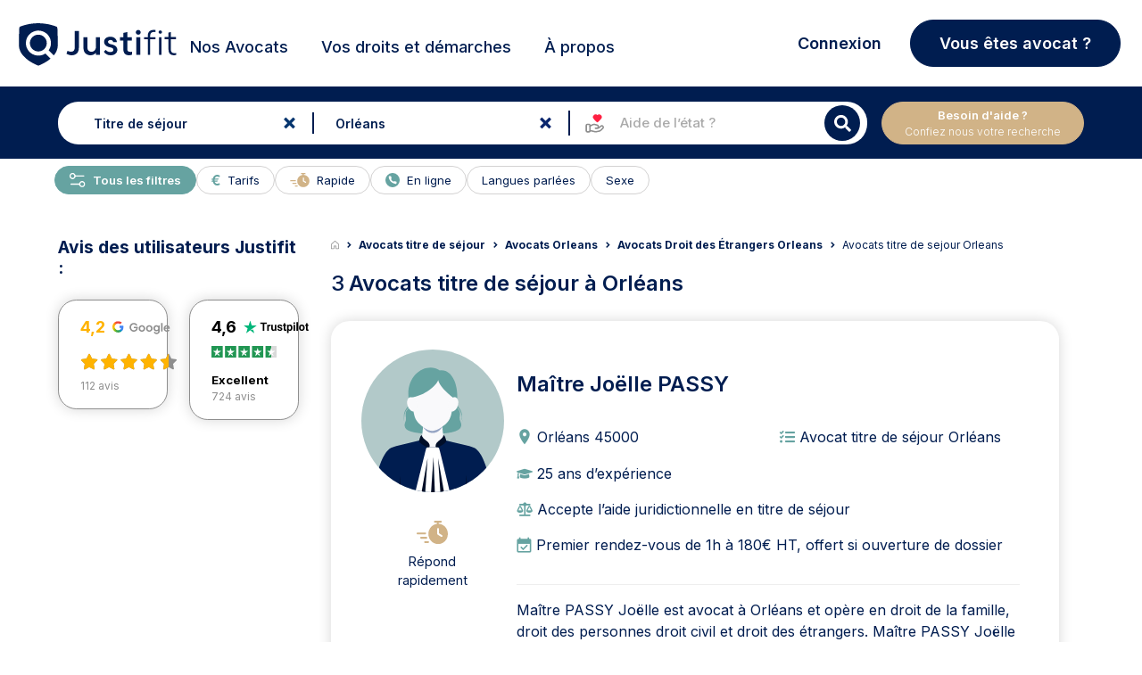

--- FILE ---
content_type: text/html; charset=UTF-8
request_url: https://www.justifit.fr/avocats/orleans/q/titre-de-sejour/
body_size: 27495
content:
<!doctype html>
<html lang="fr-FR">
<head><script>(function(w,i,g){w[g]=w[g]||[];if(typeof w[g].push=='function')w[g].push(i)})
(window,'GTM-5MZ6TCX','google_tags_first_party');</script><script>(function(w,d,s,l){w[l]=w[l]||[];(function(){w[l].push(arguments);})('set', 'developer_id.dY2E1Nz', true);
		var f=d.getElementsByTagName(s)[0],
		j=d.createElement(s);j.async=true;j.src='/ebm9/';
		f.parentNode.insertBefore(j,f);
		})(window,document,'script','dataLayer');</script>
    <meta charset="UTF-8">
    <meta name="viewport" content="width=device-width, initial-scale=1, maximum-scale=1, user-scalable=no">
	<title>Avocat titre de séjour Orléans</title><meta name='description' content='Besoin d&#039;un avocat titre de séjour à Orléans ? Justifit vous permet de trouver le bon avocat en fonction de votre besoin de défense et de le contacter'>	    <link rel="canonical" href="https://www.justifit.fr/avocats/orleans/q/titre-de-sejour/">
		<style>img:is([sizes="auto" i], [sizes^="auto," i]) { contain-intrinsic-size: 3000px 1500px }</style>
	<style id='classic-theme-styles-inline-css'>
/*! This file is auto-generated */
.wp-block-button__link{color:#fff;background-color:#32373c;border-radius:9999px;box-shadow:none;text-decoration:none;padding:calc(.667em + 2px) calc(1.333em + 2px);font-size:1.125em}.wp-block-file__button{background:#32373c;color:#fff;text-decoration:none}
</style>
<style id='global-styles-inline-css'>
:root{--wp--preset--aspect-ratio--square: 1;--wp--preset--aspect-ratio--4-3: 4/3;--wp--preset--aspect-ratio--3-4: 3/4;--wp--preset--aspect-ratio--3-2: 3/2;--wp--preset--aspect-ratio--2-3: 2/3;--wp--preset--aspect-ratio--16-9: 16/9;--wp--preset--aspect-ratio--9-16: 9/16;--wp--preset--color--black: #000000;--wp--preset--color--cyan-bluish-gray: #abb8c3;--wp--preset--color--white: #ffffff;--wp--preset--color--pale-pink: #f78da7;--wp--preset--color--vivid-red: #cf2e2e;--wp--preset--color--luminous-vivid-orange: #ff6900;--wp--preset--color--luminous-vivid-amber: #fcb900;--wp--preset--color--light-green-cyan: #7bdcb5;--wp--preset--color--vivid-green-cyan: #00d084;--wp--preset--color--pale-cyan-blue: #8ed1fc;--wp--preset--color--vivid-cyan-blue: #0693e3;--wp--preset--color--vivid-purple: #9b51e0;--wp--preset--gradient--vivid-cyan-blue-to-vivid-purple: linear-gradient(135deg,rgba(6,147,227,1) 0%,rgb(155,81,224) 100%);--wp--preset--gradient--light-green-cyan-to-vivid-green-cyan: linear-gradient(135deg,rgb(122,220,180) 0%,rgb(0,208,130) 100%);--wp--preset--gradient--luminous-vivid-amber-to-luminous-vivid-orange: linear-gradient(135deg,rgba(252,185,0,1) 0%,rgba(255,105,0,1) 100%);--wp--preset--gradient--luminous-vivid-orange-to-vivid-red: linear-gradient(135deg,rgba(255,105,0,1) 0%,rgb(207,46,46) 100%);--wp--preset--gradient--very-light-gray-to-cyan-bluish-gray: linear-gradient(135deg,rgb(238,238,238) 0%,rgb(169,184,195) 100%);--wp--preset--gradient--cool-to-warm-spectrum: linear-gradient(135deg,rgb(74,234,220) 0%,rgb(151,120,209) 20%,rgb(207,42,186) 40%,rgb(238,44,130) 60%,rgb(251,105,98) 80%,rgb(254,248,76) 100%);--wp--preset--gradient--blush-light-purple: linear-gradient(135deg,rgb(255,206,236) 0%,rgb(152,150,240) 100%);--wp--preset--gradient--blush-bordeaux: linear-gradient(135deg,rgb(254,205,165) 0%,rgb(254,45,45) 50%,rgb(107,0,62) 100%);--wp--preset--gradient--luminous-dusk: linear-gradient(135deg,rgb(255,203,112) 0%,rgb(199,81,192) 50%,rgb(65,88,208) 100%);--wp--preset--gradient--pale-ocean: linear-gradient(135deg,rgb(255,245,203) 0%,rgb(182,227,212) 50%,rgb(51,167,181) 100%);--wp--preset--gradient--electric-grass: linear-gradient(135deg,rgb(202,248,128) 0%,rgb(113,206,126) 100%);--wp--preset--gradient--midnight: linear-gradient(135deg,rgb(2,3,129) 0%,rgb(40,116,252) 100%);--wp--preset--font-size--small: 13px;--wp--preset--font-size--medium: 20px;--wp--preset--font-size--large: 36px;--wp--preset--font-size--x-large: 42px;--wp--preset--spacing--20: 0.44rem;--wp--preset--spacing--30: 0.67rem;--wp--preset--spacing--40: 1rem;--wp--preset--spacing--50: 1.5rem;--wp--preset--spacing--60: 2.25rem;--wp--preset--spacing--70: 3.38rem;--wp--preset--spacing--80: 5.06rem;--wp--preset--shadow--natural: 6px 6px 9px rgba(0, 0, 0, 0.2);--wp--preset--shadow--deep: 12px 12px 50px rgba(0, 0, 0, 0.4);--wp--preset--shadow--sharp: 6px 6px 0px rgba(0, 0, 0, 0.2);--wp--preset--shadow--outlined: 6px 6px 0px -3px rgba(255, 255, 255, 1), 6px 6px rgba(0, 0, 0, 1);--wp--preset--shadow--crisp: 6px 6px 0px rgba(0, 0, 0, 1);}:where(.is-layout-flex){gap: 0.5em;}:where(.is-layout-grid){gap: 0.5em;}body .is-layout-flex{display: flex;}.is-layout-flex{flex-wrap: wrap;align-items: center;}.is-layout-flex > :is(*, div){margin: 0;}body .is-layout-grid{display: grid;}.is-layout-grid > :is(*, div){margin: 0;}:where(.wp-block-columns.is-layout-flex){gap: 2em;}:where(.wp-block-columns.is-layout-grid){gap: 2em;}:where(.wp-block-post-template.is-layout-flex){gap: 1.25em;}:where(.wp-block-post-template.is-layout-grid){gap: 1.25em;}.has-black-color{color: var(--wp--preset--color--black) !important;}.has-cyan-bluish-gray-color{color: var(--wp--preset--color--cyan-bluish-gray) !important;}.has-white-color{color: var(--wp--preset--color--white) !important;}.has-pale-pink-color{color: var(--wp--preset--color--pale-pink) !important;}.has-vivid-red-color{color: var(--wp--preset--color--vivid-red) !important;}.has-luminous-vivid-orange-color{color: var(--wp--preset--color--luminous-vivid-orange) !important;}.has-luminous-vivid-amber-color{color: var(--wp--preset--color--luminous-vivid-amber) !important;}.has-light-green-cyan-color{color: var(--wp--preset--color--light-green-cyan) !important;}.has-vivid-green-cyan-color{color: var(--wp--preset--color--vivid-green-cyan) !important;}.has-pale-cyan-blue-color{color: var(--wp--preset--color--pale-cyan-blue) !important;}.has-vivid-cyan-blue-color{color: var(--wp--preset--color--vivid-cyan-blue) !important;}.has-vivid-purple-color{color: var(--wp--preset--color--vivid-purple) !important;}.has-black-background-color{background-color: var(--wp--preset--color--black) !important;}.has-cyan-bluish-gray-background-color{background-color: var(--wp--preset--color--cyan-bluish-gray) !important;}.has-white-background-color{background-color: var(--wp--preset--color--white) !important;}.has-pale-pink-background-color{background-color: var(--wp--preset--color--pale-pink) !important;}.has-vivid-red-background-color{background-color: var(--wp--preset--color--vivid-red) !important;}.has-luminous-vivid-orange-background-color{background-color: var(--wp--preset--color--luminous-vivid-orange) !important;}.has-luminous-vivid-amber-background-color{background-color: var(--wp--preset--color--luminous-vivid-amber) !important;}.has-light-green-cyan-background-color{background-color: var(--wp--preset--color--light-green-cyan) !important;}.has-vivid-green-cyan-background-color{background-color: var(--wp--preset--color--vivid-green-cyan) !important;}.has-pale-cyan-blue-background-color{background-color: var(--wp--preset--color--pale-cyan-blue) !important;}.has-vivid-cyan-blue-background-color{background-color: var(--wp--preset--color--vivid-cyan-blue) !important;}.has-vivid-purple-background-color{background-color: var(--wp--preset--color--vivid-purple) !important;}.has-black-border-color{border-color: var(--wp--preset--color--black) !important;}.has-cyan-bluish-gray-border-color{border-color: var(--wp--preset--color--cyan-bluish-gray) !important;}.has-white-border-color{border-color: var(--wp--preset--color--white) !important;}.has-pale-pink-border-color{border-color: var(--wp--preset--color--pale-pink) !important;}.has-vivid-red-border-color{border-color: var(--wp--preset--color--vivid-red) !important;}.has-luminous-vivid-orange-border-color{border-color: var(--wp--preset--color--luminous-vivid-orange) !important;}.has-luminous-vivid-amber-border-color{border-color: var(--wp--preset--color--luminous-vivid-amber) !important;}.has-light-green-cyan-border-color{border-color: var(--wp--preset--color--light-green-cyan) !important;}.has-vivid-green-cyan-border-color{border-color: var(--wp--preset--color--vivid-green-cyan) !important;}.has-pale-cyan-blue-border-color{border-color: var(--wp--preset--color--pale-cyan-blue) !important;}.has-vivid-cyan-blue-border-color{border-color: var(--wp--preset--color--vivid-cyan-blue) !important;}.has-vivid-purple-border-color{border-color: var(--wp--preset--color--vivid-purple) !important;}.has-vivid-cyan-blue-to-vivid-purple-gradient-background{background: var(--wp--preset--gradient--vivid-cyan-blue-to-vivid-purple) !important;}.has-light-green-cyan-to-vivid-green-cyan-gradient-background{background: var(--wp--preset--gradient--light-green-cyan-to-vivid-green-cyan) !important;}.has-luminous-vivid-amber-to-luminous-vivid-orange-gradient-background{background: var(--wp--preset--gradient--luminous-vivid-amber-to-luminous-vivid-orange) !important;}.has-luminous-vivid-orange-to-vivid-red-gradient-background{background: var(--wp--preset--gradient--luminous-vivid-orange-to-vivid-red) !important;}.has-very-light-gray-to-cyan-bluish-gray-gradient-background{background: var(--wp--preset--gradient--very-light-gray-to-cyan-bluish-gray) !important;}.has-cool-to-warm-spectrum-gradient-background{background: var(--wp--preset--gradient--cool-to-warm-spectrum) !important;}.has-blush-light-purple-gradient-background{background: var(--wp--preset--gradient--blush-light-purple) !important;}.has-blush-bordeaux-gradient-background{background: var(--wp--preset--gradient--blush-bordeaux) !important;}.has-luminous-dusk-gradient-background{background: var(--wp--preset--gradient--luminous-dusk) !important;}.has-pale-ocean-gradient-background{background: var(--wp--preset--gradient--pale-ocean) !important;}.has-electric-grass-gradient-background{background: var(--wp--preset--gradient--electric-grass) !important;}.has-midnight-gradient-background{background: var(--wp--preset--gradient--midnight) !important;}.has-small-font-size{font-size: var(--wp--preset--font-size--small) !important;}.has-medium-font-size{font-size: var(--wp--preset--font-size--medium) !important;}.has-large-font-size{font-size: var(--wp--preset--font-size--large) !important;}.has-x-large-font-size{font-size: var(--wp--preset--font-size--x-large) !important;}
:where(.wp-block-post-template.is-layout-flex){gap: 1.25em;}:where(.wp-block-post-template.is-layout-grid){gap: 1.25em;}
:where(.wp-block-columns.is-layout-flex){gap: 2em;}:where(.wp-block-columns.is-layout-grid){gap: 2em;}
:root :where(.wp-block-pullquote){font-size: 1.5em;line-height: 1.6;}
</style>
<link rel='stylesheet' id='app_css_0-css' href='https://www.justifit.fr/wp-content/themes/ddfr/build/330.3835f6c7.css?ver=6.8.3' media='all' />
<link rel='stylesheet' id='app_css_1-css' href='https://www.justifit.fr/wp-content/themes/ddfr/build/app.8c4e6705.css?ver=6.8.3' media='all' />
<link rel='stylesheet' id='boxzilla-css' href='https://www.justifit.fr/wp-content/plugins/boxzilla/assets/css/styles.css?ver=3.4.2' media='all' />
<meta name="sentry-trace" content="72168547b38d4cf8b61d8bd538193c99-39aafe6c833b4a39-0" />
<meta name="traceparent" content="00-72168547b38d4cf8b61d8bd538193c99-39aafe6c833b4a39-00" />
<meta name="baggage" content="sentry-trace_id=72168547b38d4cf8b61d8bd538193c99,sentry-sample_rate=0.0001,sentry-transaction=%2Favocats%2F%7Bpost_type%7D%2Fq%2F%7Bcities%7D,sentry-public_key=24080a1ca10c489aa74529a92b2f663b,sentry-release=v2.26.4,sentry-environment=production,sentry-sampled=false,sentry-sample_rand=0.750392" />
<script id="load-script-js-extra">
var params = {"gtm_id":"GTM-5MZ6TCX"};
</script>
<script src="https://www.justifit.fr/wp-content/themes/ddfr/js/load-script.js?ver=3.0.2" id="load-script-js"></script>
<script src="https://www.justifit.fr/wp-content/themes/ddfr/build/runtime.1399c470.js?ver=6.8.3" id="app_js_0-js" defer data-wp-strategy="defer"></script>
<script src="https://www.justifit.fr/wp-content/themes/ddfr/build/48.d6d04585.js?ver=6.8.3" id="app_js_1-js" defer data-wp-strategy="defer"></script>
<script src="https://www.justifit.fr/wp-content/themes/ddfr/build/875.2129cf2c.js?ver=6.8.3" id="app_js_2-js" defer data-wp-strategy="defer"></script>
<script src="https://www.justifit.fr/wp-content/themes/ddfr/build/692.0dbd2f55.js?ver=6.8.3" id="app_js_3-js" defer data-wp-strategy="defer"></script>
<script src="https://www.justifit.fr/wp-content/themes/ddfr/build/154.d0e94407.js?ver=6.8.3" id="app_js_4-js" defer data-wp-strategy="defer"></script>
<script src="https://www.justifit.fr/wp-content/themes/ddfr/build/971.c9b9d5f2.js?ver=6.8.3" id="app_js_5-js" defer data-wp-strategy="defer"></script>
<script src="https://www.justifit.fr/wp-content/themes/ddfr/build/125.3ec8ef81.js?ver=6.8.3" id="app_js_6-js" defer data-wp-strategy="defer"></script>
<script src="https://www.justifit.fr/wp-content/themes/ddfr/build/app.d7f71865.js?ver=6.8.3" id="app_js_7-js" defer data-wp-strategy="defer"></script>
<script>(()=>{var o=[],i={};["on","off","toggle","show"].forEach((l=>{i[l]=function(){o.push([l,arguments])}})),window.Boxzilla=i,window.boxzilla_queue=o})();</script>    <link rel="icon" type="image/png" href="https://www.justifit.fr/wp-content/themes/ddfr/build/img/favicon-maitrise.5334ab1e.png"/>

	</head>
<body>
<svg aria-hidden="true" style="position:absolute;width:0;height:0;overflow:hidden" version="1.1"
     xmlns="http://www.w3.org/2000/svg">
    <defs>
        <symbol id="icon-ban" viewBox="0 0 24 24">
            <path
                d="M16 0.5c-8.56 0-15.5 6.94-15.5 15.5s6.94 15.5 15.5 15.5 15.5-6.94 15.5-15.5-6.94-15.5-15.5-15.5zM24.132 7.868c4.090 4.090 4.375 10.343 1.292 14.727l-16.020-16.020c4.388-3.085 10.639-2.796 14.727 1.292zM7.868 24.132c-4.090-4.090-4.375-10.343-1.292-14.727l16.020 16.020c-4.388 3.085-10.639 2.796-14.727-1.292z"></path>
        </symbol>
        <symbol id="icon-balance" viewBox="0 0 24 24">
            <path
                d="M19.81,7.111,17.247,12.8H16.5l2.733-6.056h-4.22V20.851a49.516,49.516,0,0,1,5.307,1.472v.693H8.395v-.74a53.771,53.771,0,0,1,5.219-1.426V6.744H9.528L12.262,12.8h-.746L8.954,7.111,6.391,12.8H5.645L8.395,6.71v-.7h4.587a1.546,1.546,0,0,1,1.335-1.669,1.544,1.544,0,0,1,1.335,1.669h4.672v.6l2.8,6.19h-.746L19.81,7.111Zm-7.5,6.382a3.42,3.42,0,0,1-3.355,3.588A3.45,3.45,0,0,1,5.6,13.493s6.709,0,6.709,0Zm4.24,0s6.71,0,6.71,0a3.362,3.362,0,1,1-6.71,0Z"/>
        </symbol>
        <symbol id="icon-maps" viewBox="0 0 24 24">
            <path id="Tracé_1" data-name="Tracé 1"
                  d="M18.409,8.455c0,5.409-6.955,10.045-6.955,10.045S4.5,13.864,4.5,8.455a6.955,6.955,0,1,1,13.909,0Z"
                  transform="translate(-1.5)" stroke-linecap="round" stroke-linejoin="round" stroke-width="2"/>
            <path id="Tracé_2" data-name="Tracé 2"
                  d="M18.136,12.818A2.318,2.318,0,1,1,15.818,10.5,2.318,2.318,0,0,1,18.136,12.818Z"
                  transform="translate(-5.864 -4.864)" stroke-linecap="round" stroke-linejoin="round" stroke-width="2"/>
        </symbol>
        <symbol id="icon-search" viewBox="0 0 24 24">
            <path id="Icon_awesome-search" data-name="Icon awesome-search"
                  d="M17.882,15.676l-3.53-3.53a.849.849,0,0,0-.6-.248h-.577A7.362,7.362,0,1,0,11.9,13.173v.577a.849.849,0,0,0,.248.6l3.53,3.53a.846.846,0,0,0,1.2,0l1-1a.854.854,0,0,0,0-1.2ZM7.365,11.9A4.533,4.533,0,1,1,11.9,7.365,4.53,4.53,0,0,1,7.365,11.9Z"
                  transform="translate(0 1.814)"/>
        </symbol>
        <symbol id="icon-cross" viewBox="0 0 24 24">
            <path id="Icon_metro-cross" data-name="Icon metro-cross"
                  d="M14.461,11.569h0l-3.64-3.64,3.64-3.64h0a.376.376,0,0,0,0-.53l-1.72-1.72a.376.376,0,0,0-.53,0h0l-3.64,3.64L4.93,2.038h0a.376.376,0,0,0-.53,0L2.68,3.757a.376.376,0,0,0,0,.53h0l3.64,3.64-3.64,3.64h0a.376.376,0,0,0,0,.53l1.72,1.72a.376.376,0,0,0,.53,0h0l3.64-3.64,3.64,3.64h0a.376.376,0,0,0,.53,0l1.72-1.72a.376.376,0,0,0,0-.53Z"
                  transform="translate(2.929 2.572)"/>
        </symbol>
        <symbol id="icon-info" viewBox="0 0 24 24">
            <path id="Tracé_48" data-name="Tracé 48" d="M20.12,11.56A8.56,8.56,0,1,1,11.56,3a8.56,8.56,0,0,1,8.56,8.56Z"
                  stroke-linecap="round" stroke-linejoin="round" stroke-width="2"/>
            <path id="Tracé_49" data-name="Tracé 49" d="M18,21.424V18" transform="translate(-6.44 -6.44)"
                  stroke-linecap="round" stroke-linejoin="round" stroke-width="2"/>
            <path id="Tracé_50" data-name="Tracé 50" d="M18,12h0" transform="translate(-6.44 -3.864)"
                  stroke-linecap="round" stroke-linejoin="round" stroke-width="2"/>
        </symbol>
        <symbol id="icon-filters" viewBox="0 0 24 24">
            <path id="Tracé_6" data-name="Tracé 6"
                  d="M26.664,8.852H10.926a.926.926,0,0,1,0-1.852H26.664a.926.926,0,1,1,0,1.852"
                  transform="translate(-0.717 -0.313)"/>
            <path id="Tracé_7" data-name="Tracé 7"
                  d="M6.7,8.852H3.926A.926.926,0,0,1,3.926,7H6.7a.926.926,0,0,1,0,1.852"
                  transform="translate(-0.198 -0.313)"/>
            <path id="Tracé_8" data-name="Tracé 8"
                  d="M19.664,16.852H3.926a.926.926,0,0,1,0-1.852H19.664a.926.926,0,0,1,0,1.852"
                  transform="translate(-0.198 -0.907)"/>
            <path id="Tracé_9" data-name="Tracé 9"
                  d="M10.406,24.852H3.926a.926.926,0,1,1,0-1.852h6.48a.926.926,0,1,1,0,1.852"
                  transform="translate(-0.198 -1.501)"/>
            <path id="Tracé_10" data-name="Tracé 10"
                  d="M8.777,10.555a2.777,2.777,0,1,1,2.777-2.777,2.777,2.777,0,0,1-2.777,2.777m0-3.7a.926.926,0,1,0,.926.926.926.926,0,0,0-.926-.926"
                  transform="translate(-0.42 -0.165)"/>
            <path id="Tracé_11" data-name="Tracé 11"
                  d="M22.777,18.555a2.777,2.777,0,1,1,2.777-2.777,2.777,2.777,0,0,1-2.777,2.777m0-3.7a.926.926,0,1,0,.926.926.926.926,0,0,0-.926-.926"
                  transform="translate(-1.459 -0.759)"/>
            <path id="Tracé_12" data-name="Tracé 12"
                  d="M12.777,26.555a2.777,2.777,0,1,1,2.777-2.777,2.777,2.777,0,0,1-2.777,2.777m0-3.7a.926.926,0,1,0,.926.926.926.926,0,0,0-.926-.926"
                  transform="translate(-0.717 -1.352)"/>
            <path id="Tracé_13" data-name="Tracé 13"
                  d="M27.7,16.852H24.926a.926.926,0,1,1,0-1.852H27.7a.926.926,0,0,1,0,1.852"
                  transform="translate(-1.756 -0.907)"/>
            <path id="Tracé_14" data-name="Tracé 14"
                  d="M26.961,24.852H14.926a.926.926,0,1,1,0-1.852H26.961a.926.926,0,0,1,0,1.852"
                  transform="translate(-1.014 -1.501)"/>
        </symbol>
        <symbol id="legal-aid-new-icon" viewBox="0 0 16 16">
            <path fill-rule="evenodd" clip-rule="evenodd"
                  d="M3.98933 14H2.66667C2.29867 14 2 13.7013 2 13.3333V9.33333C2 8.96533 2.29867 8.66666 2.66667 8.66666H3.98933C4.35733 8.66666 4.656 8.96533 4.656 9.33333V13.3333C4.656 13.7013 4.35733 14 3.98933 14Z"
                  fill="#fff" stroke="currentColor" stroke-linecap="round" stroke-linejoin="round"/>
            <path
                d="M8.63976 11.3333H10.1891C10.4764 11.3333 10.7558 11.24 10.9858 11.0667L12.5898 9.85867C12.9904 9.55734 13.5504 9.59734 13.9044 9.95267V9.95267C14.2971 10.3473 14.2971 10.9867 13.9044 11.3807L12.5284 12.7627C12.1578 13.1347 11.6858 13.3887 11.1711 13.492L9.2251 13.8827C8.83976 13.96 8.44176 13.9507 8.05976 13.8547L6.30043 13.4133C6.09043 13.36 5.87376 13.3333 5.65643 13.3333H4.65576"
                fill="#fff" stroke="currentColor" stroke-linecap="round" stroke-linejoin="round"/>
            <path
                d="M8.63976 11.3333H9.62576C10.1811 11.3333 10.6318 10.8813 10.6318 10.3233V10.1213C10.6318 9.658 10.3178 9.254 9.86976 9.142L8.34776 8.76C8.10043 8.698 7.84643 8.66666 7.59176 8.66666C6.97643 8.66666 6.37443 8.84933 5.86243 9.19266L4.65576 10"
                fill="#fff" stroke="currentColor" stroke-linecap="round" stroke-linejoin="round"/>
            <path fill-rule="evenodd" clip-rule="evenodd"
                  d="M10.1909 2.44067L9.95824 2.68934L9.72491 2.44067C9.21357 1.89534 8.36557 1.85067 7.80024 2.33867C7.22224 2.83734 7.15357 3.702 7.62891 4.30067C8.30891 5.15667 9.08824 6.002 9.95824 6.66667C10.8502 5.98534 11.6462 5.11467 12.3382 4.23667C12.7876 3.66667 12.6949 2.83934 12.1469 2.36534L12.1216 2.34334C11.5509 1.85067 10.7022 1.89534 10.1909 2.44067Z"
                  fill="#FF2042" stroke="#FF2042" stroke-linecap="round" stroke-linejoin="round"/>
        </symbol>
    </defs>
</svg>


<header id="masthead" class="site-header h_m position-relative">
    <div id="preloader" style="display: none;">
        <div id="status">
            <div class="bouncing-loader">
                <div></div>
                <div></div>
                <div></div>
            </div>
        </div>
    </div>
    <a name="top"></a>
    <!--Bootstrap Menu-->
    <div class="head container px-3 py-0">
        <div class="row align-items-center mt-0 mt-md-2  position-relative">
            <div class="col-12 col-lg-2 h-100 m-0 p-0">
                <!--Mobile Menu-->
                <input type="checkbox" id="offcanvas-menu" class="tg d-none"/>
                <div class="hamb-mnu d-lg-none">
                    <aside class="m-ctr">
                        <label
                            for="offcanvas-menu"
                            class="c-btn"
                            data-testid="mobile-homepage-navigation-dropdown-close-button"
                        ></label>
                        <div class="m-scrl">
                            <div class="menu-heading clearfix"></div>
                            <nav class="m-menu">
                                <ul class="nav-links-mobile">
                                    <li class="mt-2">
                                        <a href="https://www.justifit.fr/trouver/avocats/france/">
                                            <span>
                                                Nos Avocats                                            </span>
                                        </a>
                                    </li>
                                    <li class="py-0 border-bottom-0">
                                        <div class="accordion accordion-flush" id="accordionChoisir">
                                            <div class="accordion-item">
                                                <h2 class="accordion-header">
                                                    <button class="accordion-button collapsed" type="button"
                                                            data-bs-toggle="collapse"
                                                            data-bs-target="#flush-collapseChoisir"
                                                            aria-expanded="false" aria-controls="flush-collapseChoisir">
                                                        Choisir son Avocat                                                    </button>
                                                </h2>
                                                <div id="flush-collapseChoisir" class="accordion-collapse collapse"
                                                     data-bs-parent="#accordionChoisir">
                                                    <div class="accordion-body">
                                                        <div class="menu-mobile-choisir-son-avocat-container"><ul id="choose-lawyer" class="menu"><li id="menu-item-76325" class="menu-item menu-item-type-taxonomy menu-item-object-category menu-item-76325"><a href="https://www.justifit.fr/b/guides/choisir-avocat/">Tous nos conseils pour choisir son avocat</a></li>
<li id="menu-item-72691" class="menu-item menu-item-type-taxonomy menu-item-object-category menu-item-72691"><a href="https://www.justifit.fr/b/guides/choisir-avocat/aide-juridictionnelle/">Aide juridictionnelle</a></li>
<li id="menu-item-72692" class="menu-item menu-item-type-taxonomy menu-item-object-category menu-item-72692"><a href="https://www.justifit.fr/b/guides/choisir-avocat/honoraires/">Honoraires avocat et relation</a></li>
<li id="menu-item-72693" class="menu-item menu-item-type-taxonomy menu-item-object-category menu-item-72693"><a href="https://www.justifit.fr/b/guides/choisir-avocat/porter-plainte/">Porter plainte</a></li>
<li id="menu-item-72694" class="menu-item menu-item-type-taxonomy menu-item-object-category menu-item-72694"><a href="https://www.justifit.fr/b/guides/choisir-avocat/professionnels-de-la-justice/">Professionnels de la justice</a></li>
</ul></div>                                                    </div>
                                                </div>
                                            </div>
                                        </div>
                                    </li>
                                    <li class="py-0 border-bottom-0">
                                        <div class="accordion accordion-flush" id="accordionGuides">
                                            <div class="accordion-item">
                                                <h2 class="accordion-header">
                                                    <button class="accordion-button collapsed" type="button"
                                                            data-bs-toggle="collapse"
                                                            data-bs-target="#flush-collapseGuides" aria-expanded="false"
                                                            aria-controls="flush-collapseGuides">
                                                        Vos droits et démarches                                                    </button>
                                                </h2>
                                                <div id="flush-collapseGuides" class="accordion-collapse collapse"
                                                     data-bs-parent="#accordionGuides">
                                                    <div class="accordion-body">
                                                        <div class="menu-mobile-guides-juridiques-container"><ul id="legal-guides" class="menu"><li id="menu-item-76319" class="menu-item menu-item-type-taxonomy menu-item-object-category menu-item-76319"><a href="https://www.justifit.fr/b/guides/">Tous nos articles juridiques</a></li>
<li id="menu-item-72695" class="menu-item menu-item-type-taxonomy menu-item-object-category menu-item-72695"><a href="https://www.justifit.fr/b/guides/droit-travail/">Droit du travail</a></li>
<li id="menu-item-72696" class="menu-item menu-item-type-taxonomy menu-item-object-category menu-item-72696"><a href="https://www.justifit.fr/b/guides/divorce/">Divorce</a></li>
<li id="menu-item-72697" class="menu-item menu-item-type-taxonomy menu-item-object-category menu-item-72697"><a href="https://www.justifit.fr/b/guides/droit-famille/">Droit de la famille</a></li>
<li id="menu-item-72698" class="menu-item menu-item-type-taxonomy menu-item-object-category menu-item-72698"><a href="https://www.justifit.fr/b/guides/droit-penal/">Droit pénal</a></li>
<li id="menu-item-72699" class="menu-item menu-item-type-taxonomy menu-item-object-category menu-item-72699"><a href="https://www.justifit.fr/b/guides/droit-etrangers/">Droit des étrangers</a></li>
<li id="menu-item-72700" class="menu-item menu-item-type-taxonomy menu-item-object-category menu-item-72700"><a href="https://www.justifit.fr/b/guides/droit-societes/">Droit des sociétés</a></li>
<li id="menu-item-72703" class="menu-item menu-item-type-taxonomy menu-item-object-category menu-item-72703"><a href="https://www.justifit.fr/b/guides/droit-routier/">Droit routier</a></li>
<li id="menu-item-72704" class="menu-item menu-item-type-taxonomy menu-item-object-category menu-item-72704"><a href="https://www.justifit.fr/b/guides/droit-immobilier/">Droit de l&rsquo;immobilier</a></li>
<li id="menu-item-76323" class="menu-item menu-item-type-taxonomy menu-item-object-category menu-item-76323"><a href="https://www.justifit.fr/b/guides/droit-fiscal-guides/">Droit fiscal</a></li>
<li id="menu-item-72706" class="menu-item menu-item-type-taxonomy menu-item-object-category menu-item-72706"><a href="https://www.justifit.fr/b/guides/droit-contrats/">Droit des contrats</a></li>
<li id="menu-item-72707" class="menu-item menu-item-type-taxonomy menu-item-object-category menu-item-72707"><a href="https://www.justifit.fr/b/guides/droit-informatique/">Droit Numérique &#8211; informatique &#8211; internet</a></li>
<li id="menu-item-72708" class="menu-item menu-item-type-taxonomy menu-item-object-category menu-item-72708"><a href="https://www.justifit.fr/b/guides/droit-consommation/">Droit de la consommation</a></li>
<li id="menu-item-72709" class="menu-item menu-item-type-taxonomy menu-item-object-category menu-item-72709"><a href="https://www.justifit.fr/b/guides/droit-sante/">Droit de la santé</a></li>
<li id="menu-item-72710" class="menu-item menu-item-type-taxonomy menu-item-object-category menu-item-72710"><a href="https://www.justifit.fr/b/guides/droit-des-animaux/">Droit des animaux</a></li>
<li id="menu-item-76322" class="menu-item menu-item-type-taxonomy menu-item-object-category menu-item-76322"><a href="https://www.justifit.fr/b/guides/droit-des-assurances-guides/">Droit des assurances</a></li>
<li id="menu-item-72711" class="menu-item menu-item-type-taxonomy menu-item-object-category menu-item-72711"><a href="https://www.justifit.fr/b/guides/droit-propriete-intellectuelle/">Propriété intellectuelle</a></li>
<li id="menu-item-76321" class="menu-item menu-item-type-taxonomy menu-item-object-category menu-item-76321"><a href="https://www.justifit.fr/b/guides/simulateurs/">Simulateurs</a></li>
<li id="menu-item-72705" class="menu-item menu-item-type-taxonomy menu-item-object-category menu-item-72705"><a href="https://www.justifit.fr/b/actualites/">Actualités</a></li>
</ul></div>                                                    </div>
                                                </div>
                                            </div>
                                        </div>
                                    </li>

                                    <li class="py-0 border-bottom-0">
                                        <div class="accordion accordion-flush" id="collapse-a-propos">
                                            <div class="accordion-item">
                                                <h2 class="accordion-header">
                                                    <button
                                                        class="accordion-button collapsed"
                                                        type="button"
                                                        data-bs-toggle="collapse"
                                                        data-bs-target="#flush-collapse-a-propos"
                                                        aria-expanded="false" aria-controls="flush-collapse-a-propos">
                                                        À propos                                                    </button>
                                                </h2>
                                                <div id="flush-collapse-a-propos" class="accordion-collapse collapse"
                                                     data-bs-parent="#collapse-a-propos">
                                                    <div class="accordion-body p-0 mt-3 mb-4">
                                                        <div class="menu-mobile-menu-about-us-container"><ul id="menu-mobile-menu-about-us" class="menu"><li id="menu-item-85393" class="menu-item menu-item-type-post_type menu-item-object-page menu-item-85393"><a href="https://www.justifit.fr/qui-sommes-nous/">Qui sommes-nous ?</a></li>
<li id="menu-item-85397" class="menu-item menu-item-type-post_type menu-item-object-page menu-item-85397"><a href="https://www.justifit.fr/developpez-votre-clientele/">Notre offre avocat</a></li>
<li id="menu-item-85391" class="menu-item menu-item-type-post_type menu-item-object-page menu-item-85391"><a href="https://www.justifit.fr/notre-ligne-editoriale-du-comite-dexperts/">Notre ligne éditoriale</a></li>
<li id="menu-item-85392" class="menu-item menu-item-type-post_type menu-item-object-page menu-item-85392"><a href="https://www.justifit.fr/comite-expert/">Notre comité d’experts</a></li>
</ul></div>                                                    </div>
                                                </div>
                                            </div>
                                        </div>
                                    </li>

                                                                            <li>
                                            <a href="/recrutement/">
                                                <p class="m-0">
                                                    Justifit                                                    <span class="text-pink">
                                                    Recrutement                                                </span>
                                                </p>
                                                <small style="font-weight: 400;">
                                                    Notre site dédié à la carrière des avocats                                                </small>
                                            </a>
                                        </li>
                                    
                                                                            <li class="py-0 border-bottom-0">
                                            <div class="accordion accordion-flush" id="accordionMaitrise">
                                                <div class="accordion-item">
                                                    <h2 class="accordion-header">
                                                        <button
                                                            class="accordion-button collapsed"
                                                            type="button"
                                                            data-bs-toggle="collapse"
                                                            data-bs-target="#flush-collapseMaitrise"
                                                            aria-expanded="false"
                                                            aria-controls="flush-collapseMaitrise"
                                                        >
                                                            <div>
                                                                <span class="d-block">
                                                                    Découvrez                                                                    <span class="text-secondary">
                                                                        Maîtrise                                                                    </span>
                                                                </span>
                                                                <small class="fw-normal">
                                                                    Notre média pour les avocats connectés                                                                </small>
                                                            </div>
                                                        </button>
                                                    </h2>
                                                    <div id="flush-collapseMaitrise" class="accordion-collapse collapse"
                                                         data-bs-parent="#accordionMaitrise">
                                                        <div class="accordion-body">
                                                            <div class="menu-mobile-maitrise-container"><ul id="maitrise" class="menu"><li id="menu-item-76324" class="menu-item menu-item-type-taxonomy menu-item-object-category menu-item-76324"><a href="https://www.justifit.fr/b/maitrise/">Tous nos articles pour les avocats</a></li>
<li id="menu-item-72714" class="menu-item menu-item-type-taxonomy menu-item-object-category menu-item-72714"><a href="https://www.justifit.fr/b/maitrise/business/">Business</a></li>
<li id="menu-item-72715" class="menu-item menu-item-type-taxonomy menu-item-object-category menu-item-72715"><a href="https://www.justifit.fr/b/maitrise/marketing/">Marketing</a></li>
<li id="menu-item-72716" class="menu-item menu-item-type-taxonomy menu-item-object-category menu-item-72716"><a href="https://www.justifit.fr/b/maitrise/outils-digitaux/">Outils digitaux</a></li>
<li id="menu-item-72717" class="menu-item menu-item-type-taxonomy menu-item-object-category menu-item-72717"><a href="https://www.justifit.fr/b/maitrise/dev-perso/">Développement perso</a></li>
<li id="menu-item-72718" class="menu-item menu-item-type-taxonomy menu-item-object-category menu-item-72718"><a href="https://www.justifit.fr/b/maitrise/gestion-cabinet/">Gestion du cabinet</a></li>
</ul></div>                                                        </div>
                                                    </div>
                                                </div>
                                            </div>
                                        </li>
                                    
                                                                            <li>
                                            <a href="https://moncompte.justifit.fr/connexion-avocat" class="d-flex align-items-end">
                                            <span>
                                                Connexion avocat                                            </span>
                                                <img src="https://www.justifit.fr/wp-content/themes/ddfr/build/img/lock.4aca321f.svg" class="ms-1" alt="Connexion" width="25px" />
                                            </a>
                                        </li>
                                    
                                    <li>
                                        <a
                                            class="btn btn-primary btn-lg fs-5"
                                            href="/developpez-votre-clientele/"
                                        >
                                            Vous êtes avocat ?                                        </a>
                                    </li>
                                </ul>
                                                            </nav>
                        </div>
                    </aside>
                    <label for="offcanvas-menu" class="fsc"></label>
                </div>
                <!--Mobile Menu-->
                <!--Justifit Logo-->
                <div class="logo mt-1 mt-md-0 mb-1">
                    <a
                        href="https://www.justifit.fr/">
                        <img
                            src="https://www.justifit.fr/wp-content/themes/ddfr/build/img/justifit-logo-dark.180ef0ef.svg"
                            class="mb-1"
                            alt="Avocats, nos conseils pour développer la croissance de votre cabinet"
                        />
                    </a>
                </div>
                <!--Justifit Logo-->
                    <div
        class="h-nav"
        data-testid="mobile-homepage-navigation-dropdown-expand-button"
    >
        <label for="offcanvas-menu" class="t-btn"></label>
    </div>

                    </div>
            <div class="col-6 mt-0 d-none d-md-flex text-start h-100 menu-holder align-items-center">
                <!-- Main Menu-->
                    <nav class="menu-head mt-n1">
        <div class="p-menu">
            <ul class="header-menu p-0 m-0">
                
                    <li class=" menu-item-type-post_type_archive menu-item-object-lawyer current-menu-item current-item d-inline-block me-4">
                        <a class="px-0 pt-4 pb-3 d-block font-weight-semibold"
                           href="https://www.justifit.fr/trouver/avocats/france/">
                            Nos Avocats                        </a>

                        
                                            </li>
                
                    <li class=" menu-item-type-taxonomy menu-item-object-category d-inline-block me-4">
                        <a class="px-0 pt-4 pb-3 d-block font-weight-semibold"
                           href="https://www.justifit.fr/b/guides/">
                            Vos droits et démarches                        </a>

                                                                                <div class="dropdown p-5 bg-white rounded-4 w-100">
                                <div class="row">
                                    <div class="col-9">
                                        <div class="row">
                                                                                            <div class="col-4 mb-4">
                                                    <ul>
                                                        
            <li class=" menu-item-type-taxonomy menu-item-object-category ">
            <a
                href="https://www.justifit.fr/b/guides/droit-travail/"
                class="pb-1 d-block font-weight-semibold fs-18"
                target="_blank"
            >
                Droit du travail            </a>

                            <ul class="ps-0">
                    
                        <li class=" menu-item-type-taxonomy menu-item-object-category ">
                            <a href="https://www.justifit.fr/b/guides/droit-travail/contrat/" class="pb-1 d-block">
                                Contrat de travail                            </a>
                        </li>
                    
                        <li class=" menu-item-type-taxonomy menu-item-object-category ">
                            <a href="https://www.justifit.fr/b/guides/droit-travail/harcelement-au-travail/" class="pb-1 d-block">
                                Harcèlement au travail                            </a>
                        </li>
                    
                        <li class=" menu-item-type-taxonomy menu-item-object-category ">
                            <a href="https://www.justifit.fr/b/guides/droit-travail/licenciement-travail/" class="pb-1 d-block">
                                Licenciement                            </a>
                        </li>
                    
                        <li class=" menu-item-type-taxonomy menu-item-object-category ">
                            <a href="https://www.justifit.fr/b/guides/droit-travail/rupture-conventionnelle-travail/" class="pb-1 d-block">
                                Rupture conventionnelle                            </a>
                        </li>
                    
                        <li class="text-secondary menu-item-type-taxonomy menu-item-object-category ">
                            <a href="https://www.justifit.fr/b/guides/droit-travail/" class="pb-1 d-block">
                                Voir plus &gt;                            </a>
                        </li>
                                    </ul>
                    </li>

                                                            </ul>
                                                </div>
                                                                                            <div class="col-4 mb-4">
                                                    <ul>
                                                        
            <li class=" menu-item-type-taxonomy menu-item-object-category ">
            <a
                href="https://www.justifit.fr/b/guides/droit-routier/"
                class="pb-1 d-block font-weight-semibold fs-18"
                target="_blank"
            >
                Droit routier            </a>

                            <ul class="ps-0">
                    
                        <li class=" menu-item-type-taxonomy menu-item-object-category ">
                            <a href="https://www.justifit.fr/b/guides/droit-routier/accident-de-la-route/" class="pb-1 d-block">
                                Accident de la route                            </a>
                        </li>
                    
                        <li class=" menu-item-type-taxonomy menu-item-object-category ">
                            <a href="https://www.justifit.fr/b/guides/droit-routier/code-de-la-route-guide/" class="pb-1 d-block">
                                Code de la route                            </a>
                        </li>
                    
                        <li class=" menu-item-type-taxonomy menu-item-object-category ">
                            <a href="https://www.justifit.fr/b/guides/droit-routier/infractions-routieres/" class="pb-1 d-block">
                                Infractions routières                            </a>
                        </li>
                    
                        <li class=" menu-item-type-taxonomy menu-item-object-category ">
                            <a href="https://www.justifit.fr/b/guides/droit-routier/permis-de-conduire-droit-routier/" class="pb-1 d-block">
                                Permis de conduire                            </a>
                        </li>
                    
                        <li class="text-secondary menu-item-type-taxonomy menu-item-object-category ">
                            <a href="https://www.justifit.fr/b/guides/droit-routier/" class="pb-1 d-block">
                                Voir plus &gt;                            </a>
                        </li>
                                    </ul>
                    </li>

                                                            </ul>
                                                </div>
                                                                                            <div class="col-4 mb-4">
                                                    <ul>
                                                        
            <li class=" menu-item-type-taxonomy menu-item-object-category ">
            <a
                href="https://www.justifit.fr/b/guides/droit-penal/"
                class="pb-1 d-block font-weight-semibold fs-18"
                target="_blank"
            >
                Droit pénal            </a>

                            <ul class="ps-0">
                    
                        <li class=" menu-item-type-taxonomy menu-item-object-category ">
                            <a href="https://www.justifit.fr/b/guides/droit-penal/agression/" class="pb-1 d-block">
                                Agression                            </a>
                        </li>
                    
                        <li class=" menu-item-type-taxonomy menu-item-object-category ">
                            <a href="https://www.justifit.fr/b/guides/droit-penal/harcelement/" class="pb-1 d-block">
                                Harcèlement                            </a>
                        </li>
                    
                        <li class=" menu-item-type-taxonomy menu-item-object-category ">
                            <a href="https://www.justifit.fr/b/guides/droit-penal/justice-des-mineurs/" class="pb-1 d-block">
                                Justice des mineurs                            </a>
                        </li>
                    
                        <li class=" menu-item-type-taxonomy menu-item-object-category ">
                            <a href="https://www.justifit.fr/b/guides/droit-penal/violences-conjugales/" class="pb-1 d-block">
                                Violences conjugales                            </a>
                        </li>
                    
                        <li class="text-secondary menu-item-type-taxonomy menu-item-object-category ">
                            <a href="https://www.justifit.fr/b/guides/droit-penal/" class="pb-1 d-block">
                                Voir plus &gt;                            </a>
                        </li>
                                    </ul>
                    </li>

                                                            </ul>
                                                </div>
                                                                                            <div class="col-4 mb-4">
                                                    <ul>
                                                        
            <li class=" menu-item-type-taxonomy menu-item-object-category ">
            <a
                href="https://www.justifit.fr/b/guides/droit-etrangers/"
                class="pb-1 d-block font-weight-semibold fs-18"
                target="_blank"
            >
                Droit des étrangers            </a>

                            <ul class="ps-0">
                    
                        <li class=" menu-item-type-taxonomy menu-item-object-category ">
                            <a href="https://www.justifit.fr/b/guides/droit-etrangers/demande-de-nationalite-francaise/" class="pb-1 d-block">
                                Demande de nationalité française                            </a>
                        </li>
                    
                        <li class=" menu-item-type-taxonomy menu-item-object-category ">
                            <a href="https://www.justifit.fr/b/guides/droit-etrangers/droit-des-sans-papiers/" class="pb-1 d-block">
                                Droit des sans-papiers                            </a>
                        </li>
                    
                        <li class=" menu-item-type-taxonomy menu-item-object-category ">
                            <a href="https://www.justifit.fr/b/guides/droit-etrangers/oqtf/" class="pb-1 d-block">
                                OQTF                            </a>
                        </li>
                    
                        <li class=" menu-item-type-taxonomy menu-item-object-category ">
                            <a href="https://www.justifit.fr/b/guides/droit-etrangers/titre-de-sejour/" class="pb-1 d-block">
                                Titre de séjour                            </a>
                        </li>
                    
                        <li class="text-secondary menu-item-type-taxonomy menu-item-object-category ">
                            <a href="https://www.justifit.fr/b/guides/droit-etrangers/" class="pb-1 d-block">
                                Voir plus &gt;                            </a>
                        </li>
                                    </ul>
                    </li>

                                                            </ul>
                                                </div>
                                                                                            <div class="col-4 mb-4">
                                                    <ul>
                                                        
            <li class=" menu-item-type-taxonomy menu-item-object-category ">
            <a
                href="https://www.justifit.fr/b/guides/divorce/"
                class="pb-1 d-block font-weight-semibold fs-18"
                target="_blank"
            >
                Divorce            </a>

                            <ul class="ps-0">
                    
                        <li class=" menu-item-type-taxonomy menu-item-object-category ">
                            <a href="https://www.justifit.fr/b/guides/divorce/cout-dun-divorce/" class="pb-1 d-block">
                                Coût d&#039;un divorce                            </a>
                        </li>
                    
                        <li class=" menu-item-type-taxonomy menu-item-object-category ">
                            <a href="https://www.justifit.fr/b/guides/divorce/garde-des-enfants/" class="pb-1 d-block">
                                Garde des enfants                            </a>
                        </li>
                    
                        <li class=" menu-item-type-taxonomy menu-item-object-category ">
                            <a href="https://www.justifit.fr/b/guides/divorce/pension-alimentaire/" class="pb-1 d-block">
                                Pension alimentaire                            </a>
                        </li>
                    
                        <li class=" menu-item-type-taxonomy menu-item-object-category ">
                            <a href="https://www.justifit.fr/b/guides/divorce/procedures-dun-divorce/" class="pb-1 d-block">
                                Procédures d&#039;un divorce                            </a>
                        </li>
                    
                        <li class="text-secondary menu-item-type-taxonomy menu-item-object-category ">
                            <a href="https://www.justifit.fr/b/guides/divorce/" class="pb-1 d-block">
                                Voir plus &gt;                            </a>
                        </li>
                                    </ul>
                    </li>

                                                            </ul>
                                                </div>
                                                                                            <div class="col-4 mb-4">
                                                    <ul>
                                                        
            <li class=" menu-item-type-taxonomy menu-item-object-category ">
            <a
                href="https://www.justifit.fr/b/guides/droit-famille/"
                class="pb-1 d-block font-weight-semibold fs-18"
                target="_blank"
            >
                Droit de la famille            </a>

                            <ul class="ps-0">
                    
                        <li class=" menu-item-type-taxonomy menu-item-object-category ">
                            <a href="https://www.justifit.fr/b/guides/droit-famille/droit-patrimoine/" class="pb-1 d-block">
                                Droit du patrimoine                            </a>
                        </li>
                    
                        <li class=" menu-item-type-taxonomy menu-item-object-category ">
                            <a href="https://www.justifit.fr/b/guides/droit-famille/filiation/" class="pb-1 d-block">
                                Filiation                            </a>
                        </li>
                    
                        <li class="text-secondary menu-item-type-taxonomy menu-item-object-category ">
                            <a href="https://www.justifit.fr/b/guides/droit-famille/" class="pb-1 d-block">
                                Voir plus &gt;                            </a>
                        </li>
                                    </ul>
                    </li>

                                                            </ul>
                                                </div>
                                                                                            <div class="col-4 mb-4">
                                                    <ul>
                                                        
            <li class=" menu-item-type-taxonomy menu-item-object-category ">
            <a
                href="https://www.justifit.fr/b/guides/droit-societes/"
                class="pb-1 d-block font-weight-semibold fs-18"
                target="_blank"
            >
                Droit des sociétés            </a>

                            <ul class="ps-0">
                    
                        <li class="text-secondary menu-item-type-taxonomy menu-item-object-category ">
                            <a href="https://www.justifit.fr/b/guides/droit-societes/" class="pb-1 d-block">
                                Voir plus &gt;                            </a>
                        </li>
                                    </ul>
                    </li>

                                                            </ul>
                                                </div>
                                                                                            <div class="col-4 mb-4">
                                                    <ul>
                                                        
            <li class=" menu-item-type-taxonomy menu-item-object-category ">
            <a
                href="https://www.justifit.fr/b/guides/droit-immobilier/"
                class="pb-1 d-block font-weight-semibold fs-18"
                target="_blank"
            >
                Droit de l&#039;immobilier            </a>

                            <ul class="ps-0">
                    
                        <li class="text-secondary menu-item-type-taxonomy menu-item-object-category ">
                            <a href="https://www.justifit.fr/b/guides/droit-immobilier/" class="pb-1 d-block">
                                Voir plus &gt;                            </a>
                        </li>
                                    </ul>
                    </li>

                                                            </ul>
                                                </div>
                                            
                                            <div class="col-4 mb-4">
                                                <ul>
                                                    
            <li class=" menu-item-type-taxonomy menu-item-object-category ">
            <a
                href="https://www.justifit.fr/b/guides/droit-des-animaux/"
                class="pb-1 d-block font-weight-semibold fs-18"
                target="_blank"
            >
                Droit des animaux            </a>

                    </li>

        
            <li class=" menu-item-type-taxonomy menu-item-object-category ">
            <a
                href="https://www.justifit.fr/b/guides/droit-consommation/"
                class="pb-1 d-block font-weight-semibold fs-18"
                target="_blank"
            >
                Droit de la consommation            </a>

                    </li>

        
            <li class=" menu-item-type-taxonomy menu-item-object-category ">
            <a
                href="https://www.justifit.fr/b/guides/droit-informatique/"
                class="pb-1 d-block font-weight-semibold fs-18"
                target="_blank"
            >
                Droit Numérique - informatique            </a>

                    </li>

        
            <li class=" menu-item-type-taxonomy menu-item-object-category ">
            <a
                href="https://www.justifit.fr/b/guides/droit-sante/"
                class="pb-1 d-block font-weight-semibold fs-18"
                target="_blank"
            >
                Droit de la santé            </a>

                    </li>

                                                        </ul>
                                            </div>
                                        </div>
                                    </div>
                                    <div class="col-3 border-left">
                                        <div class="col-9">
                                            <div class="row">
                                                                                                    <div class="col-12 mb-4">
                                                        <ul>
                                                            
            <li class="justice-hammer menu-item-type-taxonomy menu-item-object-category ">
            <a
                href="https://www.justifit.fr/b/guides/choisir-avocat/"
                class="pb-1 d-block font-weight-semibold fs-18"
                target="_blank"
            >
                Choisir son avocat            </a>

                            <ul class="ps-0">
                    
                        <li class=" menu-item-type-taxonomy menu-item-object-category ">
                            <a href="https://www.justifit.fr/b/guides/choisir-avocat/porter-plainte/" class="pb-1 d-block">
                                Porter plainte                            </a>
                        </li>
                    
                        <li class=" menu-item-type-taxonomy menu-item-object-category ">
                            <a href="https://www.justifit.fr/b/guides/choisir-avocat/aide-juridictionnelle/" class="pb-1 d-block">
                                Aide juridictionnelle                            </a>
                        </li>
                    
                        <li class=" menu-item-type-taxonomy menu-item-object-category ">
                            <a href="https://www.justifit.fr/b/guides/choisir-avocat/honoraires/" class="pb-1 d-block">
                                Honoraires des avocats                            </a>
                        </li>
                    
                        <li class=" menu-item-type-taxonomy menu-item-object-category ">
                            <a href="https://www.justifit.fr/b/guides/choisir-avocat/professionnels-de-la-justice/" class="pb-1 d-block">
                                Professionnels                            </a>
                        </li>
                    
                        <li class="text-secondary menu-item-type-taxonomy menu-item-object-category ">
                            <a href="https://www.justifit.fr/b/guides/choisir-avocat/" class="pb-1 d-block">
                                Voir plus &gt;                            </a>
                        </li>
                                    </ul>
                    </li>

                                                                </ul>
                                                    </div>
                                                                                                    <div class="col-12 mb-4">
                                                        <ul>
                                                            
            <li class="menu-settings menu-item-type-taxonomy menu-item-object-category ">
            <a
                href="https://www.justifit.fr/b/guides/simulateurs/"
                class="pb-1 d-block font-weight-semibold fs-18"
                target="_blank"
            >
                Simulateurs            </a>

                            <ul class="ps-0">
                    
                        <li class=" menu-item-object-post ">
                            <a href="https://www.justifit.fr/b/guides/droit-travail/licenciement-travail/calcul-duree-du-preavis-de-licenciement/" class="pb-1 d-block">
                                Préavis de licenciement                            </a>
                        </li>
                    
                        <li class=" menu-item-object-post ">
                            <a href="https://www.justifit.fr/b/guides/droit-travail/demission/calcul-preavis-de-demission/" class="pb-1 d-block">
                                Préavis de démission                            </a>
                        </li>
                    
                        <li class=" menu-item-object-post ">
                            <a href="https://www.justifit.fr/b/guides/droit-travail/salaires-et-primes/calculer-le-salaire-net-en-fonction-du-salaire-brut/" class="pb-1 d-block">
                                Salaire net/Salaire brut                            </a>
                        </li>
                    
                        <li class="text-secondary menu-item-type-taxonomy menu-item-object-category ">
                            <a href="https://www.justifit.fr/b/guides/simulateurs/" class="pb-1 d-block">
                                Voir plus &gt;                            </a>
                        </li>
                                    </ul>
                    </li>

                                                                </ul>
                                                    </div>
                                                                                                <div class="col-12 mb-4">
                                                    <ul>
                                                        
            <li class=" menu-item-type-post_type_archive menu-item-object-lawyer current-menu-item current-item">
            <a href="https://www.justifit.fr/trouver/avocats/france/">
                <img src="/wp-content/themes/ddfr/img/menu-lead.png?v=1" alt="Trouver un avocat sur Justifit"/>
            </a>
        </li>
                                                            </ul>
                                                </div>
                                            </div>
                                        </div>
                                    </div>
                                </div>
                            </div>
                        
                                            </li>
                
                    <li class="apropos d-inline-block me-4">
                        <a class="px-0 pt-4 pb-3 d-block font-weight-semibold"
                           href="/#">
                            À propos                        </a>

                        
                                                    <div class="dropdown p-5 bg-white rounded-4 w-auto">
                                <ul class="ps-0">
                                    
            <li class=" ">
            <a
                href="https://www.justifit.fr/qui-sommes-nous/"
                class="pb-1 d-block font-weight-semibold fs-18"
                target="_blank"
            >
                Qui sommes-nous ?            </a>

                    </li>

        
            <li class=" ">
            <a
                href="https://www.justifit.fr/developpez-votre-clientele/"
                class="pb-1 d-block font-weight-semibold fs-18"
                target="_blank"
            >
                Notre offre avocat            </a>

                    </li>

        
            <li class=" ">
            <a
                href="https://www.justifit.fr/notre-ligne-editoriale-du-comite-dexperts/"
                class="pb-1 d-block font-weight-semibold fs-18"
                target="_blank"
            >
                Notre ligne éditoriale            </a>

                    </li>

        
            <li class=" ">
            <a
                href="https://www.justifit.fr/comite-expert/"
                class="pb-1 d-block font-weight-semibold fs-18"
                target="_blank"
            >
                Notre comité d’experts            </a>

                    </li>

        
            <li class="d-flex align-items-center position-relative">
            <a
                href="/recrutement/"
                class="stretched-link"
                target="_blank"
            >
                <div class="w-100">

                                        <p class="m-0 font-weight-semibold fs-18 pb-1">
                        Justifit                        <span class="text-pink">
                        Recrutement                        </span>
                    </p>
                    <p class="m-0 fs-14">Notre site dédié à la carrière des avocats</p>
                </div>
            </a>
        </li>
        
            <li class="d-flex align-items-center position-relative">
            <a
                href="/maitrise/"
                class="stretched-link"
                target="_blank"
            >
                <div class="w-100">

                                        <p class="m-0 font-weight-semibold fs-18 pb-1">
                        Découvrez                        <span class="text-secondary">
                        Maîtrise                        </span>
                    </p>
                    <p class="m-0 fs-14">Notre média pour les avocats connectés</p>
                </div>
            </a>
        </li>
                                        </ul>
                            </div>
                                            </li>
                            </ul>
        </div>
    </nav>

                    <!-- Main Menu-->
            </div>
            <div class="col-4 m-0 pb-2 h-100 connection-holder d-none d-md-block">
                <!--Lawyer Menu-->
                <nav id="nav-wrapper" class="d-flex align-items-center justify-content-end">
                                            <a
                            href="https://moncompte.justifit.fr/connexion-avocat"
                            class="px-0 py-2 login fw-semibold me-4"
                        >
                            Connexion                        </a>
                    
                                            <a
                            href="/developpez-votre-clientele/"
                            class="btn btn-primary btn-lg fs-5"
                            id="register"
                        >
                            Vous êtes avocat ?                        </a>
                                    </nav>
            </div>
            <!--Lawyer Menu-->
            </nav>
        </div>
        <!--Bootstrap Menu-->
</header>
<script>
    function toggleavocat() {
        document.getElementById("myDropdown").classList.toggle("show");
        document.getElementById("register").classList.toggle("registerBttnGreen");
    }

    window.onclick = function (event) {
        if (!event.target.matches('.dropbtn')) {
            var dropdowns = document.getElementsByClassName("dropdown-content");
            var buttonregister = document.getElementById("register");
            var i;
            for (i = 0; i < dropdowns.length; i++) {
                var openDropdown = dropdowns[i];
                if (openDropdown.classList.contains('show')) {
                    openDropdown.classList.remove('show');
                    buttonregister.classList.remove('registerBttnGreen')
                }
            }
        }
    }
</script>

<div class="sticky-top bg-white" >
    <div class="headsearch search-inner dark-bg py-1 py-md-2  mb-1" >
        <div class="container">
            <div class="searchbox-expert">
                <div class="filtersContainer listing-filters"><div class="filtersSearchContainer"><form class="filtersSearchForm" id="smform" action="https://www.justifit.fr/trouver/avocats/france/" method="GET" role="search" autocomplete="off"><div class="smtextfield ps-3 ps-lg-5">
                <input type="text" id="global-search" class="filtersGlobalSearch" name="keywords" autocomplete="off" placeholder="Votre besoin ?" value="Titre de séjour" data-testid="listing_page_global_search"/>
                <svg class="global-search-clear-btn" aria-hidden="true" fill="#05366F"style="display:none;" data-testid="listing_page_clear_global_search_button"><use xlink:href="#icon-cross"></use></svg></div><input type="hidden" id="search-global-hidden" value=""><div class="smselectboxcity ps-3">
                <input type="text" id="search-city" class="filters-city-search" autocomplete="off" placeholder="Votre ville ?" value="Orléans" data-testid="listing_page_city_search"/><input type="hidden" id="search-city-slug" name="cities" value="orleans"><svg class="city-clear-btn" aria-hidden="true" fill="#0B276E"  data-testid="listing_page_clear_city_search_button">
                        <use xlink:href="#icon-cross"></use>
                </svg>
                <select id="single" single="single" name="" style="display: none"><option value="orleans" selected>Orléans</option><option value="">Choisir votre ville</option></select></div><input type="hidden" name="distance" value="" /><input type="hidden" name="specialism" value="" /><input type="hidden" name="keywords" value="titre-de-sejour" data-keyword-id="37777" /><input type="hidden" name="post_type" value="lawyer" /><div class="filters-jurisdiction">
    <div class="filters-jurisdiction-field " data-testid="legal_aid_filter">
        <svg class="custom-icon legal-aid-icon me-2" aria-hidden="true" fill="#AAA">
            <use href="#legal-aid-new-icon"></use>
        </svg>
        <span >Aide de l’état ?</span>
    </div>
    <div
        class="filters-jurisdiction-checkbox overflow-x-hidden p-2"
        style="display: none" data-testid="legal_aid_info_block"
        data-controller="legal-aid-modal"
    >
        <div class="row">
            <div class="col-2 text-end">
                <svg class="custom-icon icon-balance" aria-hidden="true" fill="#AAA">
                    <use href="#legal-aid-new-icon"></use>
                </svg>
            </div>
            <div class="col-9 align-items-start jurisdiction-text p-0">
                    <span class="fw-bold">
                        Pensez-vous pouvoir bénéficier de la prise en charge des frais d’avocat par l’état (Aide Juridictionnelle) ?                    </span>
            </div>
        </div>
        <div class="d-flex w-100 gap-1 gap-md-2 justify-content-start my-3">
            <div class="jurisdiction-checkbox-field me-0 me-md-1">
                <label class="jurisdiction-checkbox-label text-nowrap fs-14 py-2 px-3" for="legalaid_yes">
                    <input
                        type="checkbox"
                        name="aid"
                        id="legalaid_yes"
                        class="jurisdiction-checkbox invisible-checkbox"
                        value="1"
                        data-testid="legal_aid_checkbox"
                        data-legal-aid-modal-target="checkbox yes"
                        data-action="change->legal-aid-modal#onChange"
                                            >
                    Oui                </label>
            </div>
            <div class="jurisdiction-checkbox-field me-0 me-md-1">
                <label class="jurisdiction-checkbox-label text-nowrap fs-14 py-2 px-3" for="legalaid_no">
                    <input
                        type="checkbox"
                        name="aid"
                        id="legalaid_no"
                        class="jurisdiction-checkbox invisible-checkbox"
                        value="0"
                        data-testid="legal_aid_checkbox"
                        data-legal-aid-modal-target="checkbox no"
                        data-action="change->legal-aid-modal#onChange"
                         >
                    Non                </label>
            </div>
            <div class="jurisdiction-checkbox-field me-0 me-md-1">
                <label class="jurisdiction-checkbox-label text-nowrap fs-14 py-2 px-3" for="legalaid_not_know">
                    <input
                        type="checkbox"
                        name="aid"
                        id="legalaid_not_know"
                        class="jurisdiction-checkbox invisible-checkbox"
                        value="2"
                        data-testid="legal_aid_checkbox"
                        data-legal-aid-modal-target="checkbox unknown"
                        data-action="change->legal-aid-modal#onChange"
                         >
                    Je ne sais pas                </label>
            </div>
        </div>
        <div class="jurisdiction-text">
                <span>
                    <strong>L'aide juridictionnelle (AJ)</strong> est la prise en charge par l'Etat des frais liés à une procédure judiciaire. Elle est accordée si vos revenus et la valeur de votre patrimoine sont inférieurs à certains plafonds, et selon le type de procédure engagée.                </span>
        </div>
        <div class="jurisdiction-text">
                <span class="fw-bold">
                    L'avocat se réserve le droit d'accepter en fonction du domaine de droit concerné.                </span>
        </div>
    </div>

    </div><button type="submit"  class="button filtersSearchIconBtn" id="submitsearch"  data-testid="listing_page_submit_search_button">
                    <svg class="icon-search-btn m-0" aria-hidden="true" fill="#fff">
                        <use xlink:href="#icon-search"></use>
                    </svg>
                </button</form></div><div
                    class="btn btn-golden listing-lead-cta d-none d-md-flex align-items-center justify-content-center flex-column ms-2"
                    data-testid="listing_page_lead_form_trigger"
                    onclick="leadFromListing()"
                >
                    <span class="fw-semibold fs-14">Besoin d'aide ?</span>
                    <span class="fw-light fs-12">Confiez nous votre recherche</span>
                </div></form></div><div 
                   class="listing-lead-cta-mobile-wrapper"
                   data-controller="hide-on-scroll"
                   data-hide-on-scroll-threshold-value="400"
                >
                <button
                    type="button"
                    class="btn btn-golden py-1 listing-lead-cta-mobile d-flex d-md-none
                    btn btn-golden align-items-center justify-content-center flex-column"
                    data-testid="listing_page_lead_form_trigger_mobile"
                    onclick="leadFromListing()"
                >
                    <span class="fw-semibold fs-14">Besoin d'aide ?</span>
                    <span class="fw-light fs-12">Confiez nous votre recherche</span>
                </button>
            </div>
        <label class="d-none ui-label text-nowrap align-items-center circular fs-16 me-2 bg-white p-2 px-3" for="tarifs" id="tarifs-label" style="cursor: pointer;">
            <input type="checkbox" name="tarifs" id="tarifs" class="invisible-checkbox" value="1" > 
                 <i class="icon-euro white pt-1 me-0"></i>   
                 <span>
                    Tarifs
                </span>
        </label><script type="text/javascript">
        (function () {
            try {
                let serverState = {"aid":null,"feminin":false,"masculin":false,"language":null,"optin_phone":false,"replies_fast":false,"cities":"orleans","s":null,"specialism":null,"video":false,"keywords":"titre-de-sejour","tarifs":false};
                let key = "search_state";
                let prev = localStorage.getItem(key);
                let next = JSON.stringify(serverState);
                if (prev !== next) {
                    localStorage.setItem(key, next);
                }
            } catch (e) {
                /* silent fail */
            }
        })();
        </script>                </div>
        </div>
    </div>
    <div class="overflow-x-hidden">
        <div class="container overflow-visible pb-1">
    <div class="row px-2 px-md-1">
        <input type="hidden" name="aid" value="" form="smform">
        <input type="hidden" name="tarifs" value="" form="smform">
        <input type="hidden" name="video" value="" form="smform">
        <input type="hidden" name="optin_phone" value="" form="smform">
        <input type="hidden" name="replies_fast" value="" form="smform">
        <input type="hidden" name="language" value="" form="smform">
        <input type="hidden" name="masculin" value="" form="smform">
        <input type="hidden" name="feminin" value="" form="smform">

        <div
            class="filter-pills-container position-relative px-0"
             data-controller="search-filters-link"
             data-search-filters-link-search-filters-modal-outlet="#search-filters-modal"
        >
            <div class="filter-pills-scroll">
                <div class="filters-jurisdiction-secondary-filters" style="position: relative;">
                    <button type="button"
                            class="filters-jurisdiction-secondary-filters-field py-1 fs-14 filter-pill ">
                        <svg class="custom-icon legal-aid-icon me-1"  aria-hidden="true"
                             fill="#AAA">
                            <use href="#legal-aid-new-icon"></use>
                        </svg>
                        Aide de l'État                    </button>
                </div>

                                <!-- Tarifs Filter Pill (DDT-3079) -->
                <a href="/avocats/orleans/q/titre-de-sejour/?tarifs=1"
                   class="py-1 filter-pill btn-no-padding fs-14 me-0 ">
                    <img class="me-1" src="https://www.justifit.fr/wp-content/themes/ddfr/img/euro_blue.svg" alt="Tarifs">
                    Tarifs                </a>

                <!-- Fast Replies Filter Pill -->
                <a href="/avocats/orleans/q/titre-de-sejour/?replies_fast=1"
                   class="py-1 filter-pill fs-14 "
                   onclick="dataLayer.push({
                       event:'dataLayer.gaEvent',
                       gaEvent:{
                       'category': 'Listing Search filters',
                       'action': 'search_replyfast_filter_click_on',
                       'label':''
                       }
                       });">
                    <img class="me-1" src="https://www.justifit.fr/wp-content/themes/ddfr/img/replies-fast-icon.svg"
                         alt="Avocats qui répondent rapidement" height="16px">
                    Rapide                </a>

                <!-- Online Filter Pill -->
                <a href="/avocats/orleans/q/titre-de-sejour/?video=1"
                   class="py-1 filter-pill fs-14 "
                   onclick="dataLayer.push({
                       event:'dataLayer.gaEvent',
                       gaEvent:{
                       'category': 'Listing Search filters',
                       'action': 'search_onlinenow_filter_click_on',
                       'label':''
                       }
                       });">
                    <img class="me-1" src="https://www.justifit.fr/wp-content/themes/ddfr/img/live-icon-full.svg"
                         alt="En ligne" height="16px">
                    En ligne                </a>
                                <!-- Language Filter Pill (DDT-3081) -->
                <a href="#" class="py-1 filter-pill filter-pill-popup fs-14 "
                   data-action="click->search-filters-link#openModal"
                   data-search-filters-link-label-value="languages_spoken"
                   >
                    Langues parlées                </a>

<!--                 Sexe Filter Pill (DDT-3081) -->
                <a href="#"
                   class="filter-pill filter-pill-popup  fs-14 "
                   data-action="click->search-filters-link#openModal"
                   data-search-filters-link-label-value="gender"
                >
                    Sexe                </a>
            </div>
            <button
                type="button"
                class="btn btn-secondary rounded-pill filter-toggle-btn"
                data-action="click->search-filters-link#openModal"
                data-search-filters-link-label-value="top"
            >
                <img
                    src="https://www.justifit.fr/wp-content/themes/ddfr/img/two-line-filter.svg"
                    alt="En ligne"
                    height="17px"
                >
                <span class="filter-btn-text d-none d-md-inline fs-14 ms-1">Tous les filtres</span>
                            </button>
        </div>
    </div>
    
    <div
        class="filters-jurisdiction-checkbox overflow-x-hidden p-2"
        style="display: none" data-testid="legal_aid_info_block"
        data-controller="legal-aid-modal"
    >
        <div class="row">
            <div class="col-2 text-end">
                <svg class="custom-icon icon-balance" aria-hidden="true" fill="#AAA">
                    <use href="#legal-aid-new-icon"></use>
                </svg>
            </div>
            <div class="col-9 align-items-start jurisdiction-text p-0">
                    <span class="fw-bold">
                        Pensez-vous pouvoir bénéficier de la prise en charge des frais d’avocat par l’état (Aide Juridictionnelle) ?                    </span>
            </div>
        </div>
        <div class="d-flex w-100 gap-1 gap-md-2 justify-content-start my-3">
            <div class="jurisdiction-checkbox-field me-0 me-md-1">
                <label class="jurisdiction-checkbox-label text-nowrap fs-14 py-2 px-3" for="legalaid_yes">
                    <input
                        type="checkbox"
                        name="aid"
                        id="legalaid_yes"
                        class="jurisdiction-checkbox invisible-checkbox"
                        value="1"
                        data-testid="legal_aid_checkbox"
                        data-legal-aid-modal-target="checkbox yes"
                        data-action="change->legal-aid-modal#onChange"
                                            >
                    Oui                </label>
            </div>
            <div class="jurisdiction-checkbox-field me-0 me-md-1">
                <label class="jurisdiction-checkbox-label text-nowrap fs-14 py-2 px-3" for="legalaid_no">
                    <input
                        type="checkbox"
                        name="aid"
                        id="legalaid_no"
                        class="jurisdiction-checkbox invisible-checkbox"
                        value="0"
                        data-testid="legal_aid_checkbox"
                        data-legal-aid-modal-target="checkbox no"
                        data-action="change->legal-aid-modal#onChange"
                         >
                    Non                </label>
            </div>
            <div class="jurisdiction-checkbox-field me-0 me-md-1">
                <label class="jurisdiction-checkbox-label text-nowrap fs-14 py-2 px-3" for="legalaid_not_know">
                    <input
                        type="checkbox"
                        name="aid"
                        id="legalaid_not_know"
                        class="jurisdiction-checkbox invisible-checkbox"
                        value="2"
                        data-testid="legal_aid_checkbox"
                        data-legal-aid-modal-target="checkbox unknown"
                        data-action="change->legal-aid-modal#onChange"
                         >
                    Je ne sais pas                </label>
            </div>
        </div>
        <div class="jurisdiction-text">
                <span>
                    <strong>L'aide juridictionnelle (AJ)</strong> est la prise en charge par l'Etat des frais liés à une procédure judiciaire. Elle est accordée si vos revenus et la valeur de votre patrimoine sont inférieurs à certains plafonds, et selon le type de procédure engagée.                </span>
        </div>
        <div class="jurisdiction-text">
                <span class="fw-bold">
                    L'avocat se réserve le droit d'accepter en fonction du domaine de droit concerné.                </span>
        </div>
    </div>

    </div>    </div>
</div>


<div
    id="search-filters-modal"
    class="modal fade"
    role="dialog"
    aria-labelledby="unpaid-booking-modal-label"
    aria-hidden="true"
    data-controller="search-filters-modal"
    data-search-filters-modal-lawyers-page-url-value="https://www.justifit.fr/trouver/avocats/france/"
    data-search-filters-modal-country-value="fr"
>
    <div class="modal-dialog modal-lg modal-dialog-centered modal-fullscreen-sm-down">
        <div class="modal-content h-100">
            <div
                class="modal-body py-3 px-2 ps-md-5 pe-md-3"
            >
                <div class="text-primary-dark">
                    <div class="col-12 d-flex justify-content-end">
                        <a
                            href="#"
                            aria-hidden="true"
                            data-bs-dismiss="modal"
                        >
                            <img src="https://www.justifit.fr/wp-content/themes/ddfr/build/img/close.9e9b3dda.svg" alt="Close"/>
                        </a href="#">
                    </div>

                    <div
                        data-filter-section="top"
                        class="pe-md-1 me-md-1 text-primary-dark overflow-section">
                        <h3 class="mb-2">
                            Votre recherche d’avocat :                        </h3>
                        <div class="bg-primary text-white rounded-3 p-2 p-md-3">
                            <!-- Legal Need / Global Search -->
                            <div class="row mb-1">
                                <div class="col-12 mb-1">
                                    <span class="fs-6 fw-semibold">
                                        Votre besoin ?                                    </span>
                                </div>

                                <div class="col-12 d-flex align-items-center">
                                    <div
                                        class="w-100 p-2 rounded-3 bg-white text-primary-dark d-flex justify-content-between align-items-center filtersSearchForm">
                                        <input
                                            type="text"
                                            id="search-filters-modal-global-search"
                                            class="w-100"
                                            placeholder="Essayez “Harcèlement”"
                                            autocomplete="off"
                                            value="titre de séjour"
                                            data-search-filters-modal-target="globalSearch"
                                            data-testid="search_filters_modal_global_search"
                                        />

                                        <svg
                                            class="global-search-clear-btn-filters d-none"
                                            data-search-filters-modal-target="globalSearchClearButton"
                                            data-action="click->search-filters-modal#clearGlobalSearch"
                                            aria-hidden="true"
                                            fill="#05366F"
                                            style="right: 5px!important;"
                                        >
                                            <use xlink:href="#icon-cross"></use>
                                        </svg>
                                    </div>

                                    <input
                                        type="hidden"
                                        data-search-filters-modal-target="globalSearchHidden"
                                    />

                                    <input
                                        type="hidden"
                                        id="search-global-taxonomy"
                                        data-search-filters-modal-target="globalSearchTaxonomyHidden"
                                        value=""
                                    >
                                </div>
                            </div>

                            <!-- City Search -->
                            <div class="row mb-2">
                                <div class="col-12 mb-1">
                                    <span class="fs-6 fw-semibold">
                                        Dans quelle ville ?                                    </span>
                                </div>

                                <div class="col-12 d-flex align-items-center">
                                    <div
                                        class="w-100 p-2 rounded-3 bg-white text-primary-dark d-flex justify-content-between align-items-center filtersSearchForm">
                                        <input
                                            type="text"
                                            class="w-100"
                                            id="search-filters-modal-city-search"
                                            placeholder="Tapez une ville…"
                                            autocomplete="off"
                                            data-search-filters-modal-target="citySearch"
                                            data-testid="search_filters_modal_city_search"
                                        />

                                        <svg
                                            class="city-clear-btn-filters d-none"
                                            data-search-filters-modal-target="citySearchClearButton"
                                            data-action="click->search-filters-modal#clearCityInput"
                                            aria-hidden="true"
                                            fill="#05366F"
                                            style="right: 5px!important;"
                                        >
                                            <use xlink:href="#icon-cross"></use>
                                        </svg>
                                    </div>
                                </div>
                            </div>

                            <!-- Legal Aid -->
                            <div class="row mb-1">
                                <div class="col-12 d-flex align-items-center">
                                    <img
                                        src="https://www.justifit.fr/wp-content/themes/ddfr/build/img/give.ca2cefff.svg"
                                        class="me-1"
                                        alt="Aide Juridictionnelle"
                                    />
                                    <span class="fs-6">
                                        <span class="fw-semibold">
                                            Pensez-vous bénéficier de la prise en charge des frais d’avocat par l’État (Aide Juridictionnelle) ?                                        </span>

                                                                                    (Aide Juridictionnelle) ?                                                                            </span>
                                </div>

                                <div class="col-12 d-flex align-items-center mt-1">
                                    <div class="form-check d-inline me-1 me-md-2 ps-0">
                                        <input
                                            type="radio"
                                            name="search_filters_modal_legal_aid"
                                            id="search_filters_modal_legal_aid_yes"
                                            value="1"
                                            class="d-none"
                                            data-search-filters-modal-target="legalAidYes"
                                            data-testid="search_filters_modal_legal_aid_yes"
                                        />
                                        <label for="search_filters_modal_legal_aid_yes"
                                               class="form-check-label last_choice form-check-label flex-row w-100 d-flex justify-content-center align-items-center circle-radio text-left">
                                            <span>
                                                Oui                                            </span>
                                        </label>
                                    </div>
                                    <div class="form-check d-inline me-1 me-md-2 ps-0">
                                        <input
                                            type="radio"
                                            name="search_filters_modal_legal_aid"
                                            id="search_filters_modal_legal_aid_no"
                                            value="0"
                                            class="d-none"
                                            data-search-filters-modal-target="legalAidNo"
                                            data-testid="search_filters_modal_legal_aid_no"
                                        />
                                        <label for="search_filters_modal_legal_aid_no"
                                               class="form-check-label last_choice form-check-label flex-row w-100 d-flex justify-content-center align-items-center circle-radio text-left">
                                            <span>
                                                Non                                            </span>
                                        </label>
                                    </div>
                                    <div class="form-check d-inline ps-0">
                                        <input
                                            type="radio"
                                            name="search_filters_modal_legal_aid"
                                            id="search_filters_modal_legal_aid_dontknow"
                                            class="d-none"
                                            value=""
                                            checked
                                            data-search-filters-modal-target="legalAidMaybe"
                                            data-testid="search_filters_modal_legal_aid_maybe"
                                        />
                                        <label for="search_filters_modal_legal_aid_dontknow"
                                               class="form-check-label last_choice form-check-label flex-row w-100 d-flex justify-content-center align-items-center circle-radio text-left">
                                            <span>
                                                Je ne sais pas                                            </span>
                                        </label>
                                    </div>
                                </div>

                                <a
                                    class="col-12 fs-12 text-white text-decoration-underline mt-1"
                                    href="#"
                                    data-action="click->search-filters-modal#toggleLegalAidDetails"
                                >
                                    Comment savoir si vous y avez le droit ?                                     <span data-search-filters-modal-target="legalAidDetailsToggleIcon">
                                        >
                                    </span>
                                </a>

                                <div
                                    class="d-none"
                                    data-search-filters-modal-target="legalAidDetails"
                                >
                                    <p class="fs-12 mt-1 mb-0">
                                        L’aide juridictionnelle (AJ) est la prise en charge par l’État des frais liés à une procédure judiciaire. Elle est accordée si vos revenus et la valeur de votre patrimoine sont inférieurs à certains plafonds, et selon le type de procédure engagée.                                        <strong class="d-block mt-2">
                                            L'avocat se réserve le droit d'accepter en fonction du domaine de droit concerné.                                        </strong>
                                    </p>
                                </div>
                            </div>
                        </div>

                        <!-- Tariffs -->
                                                    <div class="row mx-0 mt-2 pb-2 border-bottom-lightgrey">
                                <div class="col-12 px-0 mb-2">
                                <span class="fs-6 fw-semibold text-primary d-flex align-items-center">
                                    <img
                                        src="https://www.justifit.fr/wp-content/themes/ddfr/build/img/euro-sign.c8f5fd1e.svg"
                                        class="me-1"
                                        alt="Tarifs des avocats"/>
                                    Tarifs                                </span>
                                </div>

                                <div class="col-12 px-0">
                                    <label class="online-label d-flex align-items-center">
                                        <input
                                            type="checkbox"
                                            data-search-filters-modal-target="priceOfFirstAppointmentOrHourlyRate"
                                            data-testid="search_filters_modal_price_of_first_appointment"
                                        />
                                        <span class="checkmark"></span>
                                        <span class="fs-6 fw-normal d-flex align-items-center">
                                    Tarif du premier RDV ou tarif horaire indiqués                                 </span>
                                    </label>
                                </div>
                            </div>
                        
                                                    <!-- Availability -->
                            <div class="row mx-0 mt-2 pb-2 border-bottom-lightgrey">
                                <div class="col-12 px-0 mb-2">
                                <span class="fs-6 fw-semibold text-primary d-flex align-items-center">
                                    <img
                                        src="https://www.justifit.fr/wp-content/themes/ddfr/build/img/lightning.beaec793.svg"
                                        class="me-1"
                                        alt="Disponibilité immédiate de l’avocat"
                                    />
                                    Disponibilités                                </span>
                                </div>

                                <div class="col-12 px-0 mb-1">
                                    <label class="online-label d-flex align-items-center">
                                        <input
                                            type="checkbox"
                                            data-search-filters-modal-target="online"
                                            data-testid="search_filters_modal_online"
                                        />
                                        <span class="checkmark"></span>
                                        <span class="fs-6 fw-normal d-flex align-items-center">
                                        <img
                                            src="https://www.justifit.fr/wp-content/themes/ddfr/img/live-icon.svg"
                                            alt="Avocat disponible en ligne"
                                            class="me-1"
                                            width="16"
                                            height="16"
                                        />
                                        En ligne “15 min offertes maintenant”</span>
                                    </label>
                                </div>

                                <div class="col-12 px-0 mb-1">
                                    <label class="online-label d-flex align-items-center">
                                        <input
                                            type="checkbox"
                                            data-search-filters-modal-target="optinPhone"
                                            data-testid="search_filters_modal_optin_phone"
                                        />
                                        <span class="checkmark"></span>
                                        <span class="fs-6 fw-normal d-flex align-items-center">
                                            <img
                                                src="https://www.justifit.fr/wp-content/themes/ddfr/build/img/new-phone.1baa9417.svg"
                                                class="me-1"
                                                alt="Numéro de téléphone disponible"
                                            />
                                            Numéro de téléphone disponible                                        </span>
                                    </label>
                                </div>

                                <div class="col-12 px-0">
                                                                            <label class="online-label">
                                            <input
                                                type="checkbox"
                                                data-search-filters-modal-target="repliesFast"
                                                data-testid="search_filters_modal_replies_fast"
                                            />
                                            <span class="checkmark"></span>
                                            <span class="fs-6 fw-normal d-flex align-items-center">
                                            <img
                                                src="https://www.justifit.fr/wp-content/themes/ddfr/build/img/respond-email.da0e81a1.svg"
                                                class="me-1"
                                                alt="Réponse rapide par email"
                                            />
                                            Répond Rapidement                                            <img
                                                src="https://www.justifit.fr/wp-content/themes/ddfr/img/replies-fast-icon.svg"
                                                class="ms-1"
                                                alt="Réponse rapide de l’avocat"
                                                width="20"
                                                height="20"
                                            />
                                        </span>
                                        </label>
                                                                    </div>

                            </div>
                        
                        <!-- Languages -->
                        <div class="row mx-0 mt-2 pb-2 border-bottom-lightgrey">
                            <div data-filter-section="languages_spoken"  class="col-12 px-0 mb-2">
                                <span class="fs-6 fw-semibold text-primary d-flex align-items-center">
                                    Langues parlées                                </span>
                            </div>

                            <div class="col-12 col-md-5 px-0">
                                <select
                                    data-search-filters-modal-target="language"
                                    id="search-filters-language"
                                    data-testid="search_filters_modal_language"
                                >
                                    <option value="0">Toutes</option>
                                                                            <option
                                            value="francais" >
                                            Français                                        </option>
                                                                            <option
                                            value="anglais" >
                                            Anglais                                        </option>
                                                                            <option
                                            value="espagnol" >
                                            Espagnol                                        </option>
                                                                            <option
                                            value="arabe" >
                                            Arabe                                        </option>
                                                                            <option
                                            value="italien" >
                                            Italien                                        </option>
                                                                            <option
                                            value="allemand" >
                                            Allemand                                        </option>
                                                                            <option
                                            value="portugais" >
                                            Portugais                                        </option>
                                                                            <option
                                            value="russe" >
                                            Russe                                        </option>
                                                                            <option
                                            value="turc" >
                                            Turc                                        </option>
                                                                            <option
                                            value="creole" >
                                            Créole                                        </option>
                                                                            <option
                                            value="grec" >
                                            Grec                                        </option>
                                                                            <option
                                            value="armenien" >
                                            Arménien                                        </option>
                                                                            <option
                                            value="chinois" >
                                            Chinois                                        </option>
                                                                            <option
                                            value="lingala" >
                                            Lingala                                        </option>
                                                                            <option
                                            value="roumain" >
                                            Roumain                                        </option>
                                                                            <option
                                            value="wolof" >
                                            Wolof                                        </option>
                                                                            <option
                                            value="kabyle" >
                                            Kabyle                                        </option>
                                                                            <option
                                            value="serbe" >
                                            Serbe                                        </option>
                                                                            <option
                                            value="berbere" >
                                            Berbère                                        </option>
                                                                            <option
                                            value="slovaque" >
                                            Slovaque                                        </option>
                                                                            <option
                                            value="persan" >
                                            Persan                                        </option>
                                                                            <option
                                            value="polonais" >
                                            Polonais                                        </option>
                                                                            <option
                                            value="hebreu" >
                                            Hébreu                                        </option>
                                                                            <option
                                            value="langue-des-signes" >
                                            Langue des signes                                        </option>
                                                                            <option
                                            value="tcheque" >
                                            Tchèque                                        </option>
                                                                            <option
                                            value="bosniaque" >
                                            Bosniaque                                        </option>
                                                                            <option
                                            value="suedois" >
                                            Suédois                                        </option>
                                                                            <option
                                            value="serbo-croate" >
                                            Serbo-Croate                                        </option>
                                                                    </select>
                            </div>

                        </div>

                        <!-- Gender -->
                        <div class="row mx-0 mt-2 pb-2 border-bottom-lightgrey">
                            <div data-filter-section="gender" class="col-12 px-0 mb-2">
                                <span class="fs-6 fw-semibold text-primary d-flex align-items-center">
                                    Sexe                                </span>
                            </div>

                            <div class="col-12 px-0 mb-1">
                                <label class="online-label d-flex align-items-center">
                                    <input
                                        type="checkbox"
                                        data-search-filters-modal-target="feminin"
                                        data-testid="search_filters_modal_feminin"
                                    />
                                    <span class="checkmark"></span>
                                    <span class="fs-6 fw-normal d-flex align-items-center">
                                        Femme                                    </span>
                                </label>
                            </div>

                            <div class="col-12 px-0">
                                <label class="online-label d-flex align-items-center">
                                    <input
                                        type="checkbox"
                                        data-search-filters-modal-target="masculin"
                                        data-testid="search_filters_modal_masculin"
                                    />
                                    <span class="checkmark"></span>
                                    <span class="fs-6 fw-normal d-flex align-items-center">
                                        Homme                                    </span>
                                </label>
                            </div>

                        </div>
                    </div>
                </div>

                <div class="row mt-2 pe-md-1 me-md-0 flex-column-reverse flex-md-row">
                    <div class="col-12 col-md-6 mt-2 mt-md-0">
                        <button
                            class="btn btn-golden no-hover w-100 fs-16"
                            type="button"
                            data-action="click->search-filters-modal#openLeadForm"
                            data-testid="search_filters_modal_help"
                        >
                            Besoin d'aide ?                        </button>
                    </div>

                    <div class="col-12 col-md-6">
                        <button
                            class="btn btn-secondary no-hover w-100 fs-16"
                            type="button"
                            data-action="click->search-filters-modal#submit"
                            data-testid="search_filters_modal_submit"
                        >
                            Afficher                        </button>
                    </div>
                </div>
            </div>
        </div>
    </div>
</div>

<div class="container mt-2 mt-md-5">
    <div class="row px-2 px-md-0">
        <script>
    function premiumPromoCardClick(permaLink) {
        dataLayer.push({
            event: 'dataLayer.gaEvent',
            gaEvent: {
                'category': 'listing results',
                'action': 'premium_promo_card_click',
                'label': '-'
            }
        });
        location.href = permaLink;
    }
</script>

<div class="col-12 col-lg-3 filters d-none d-lg-block">
    
                        <h3 class="mb-3">
                Avis des utilisateurs Justifit :            </h3>
            <div class="row new-reviews mb-4">
                <div class="col-6">
                    <div class="card border-grey py-2 px-3">
                        <div class="d-flex align-items-center justify-content-start">
                            <div class="d-flex flex-column align-items-start justify-content-center position-relative">
                                <div class="d-flex align-items-center fs-18 text-yellow font-weight-bold">
                                    4,2                                    <img src="https://www.justifit.fr/wp-content/themes/ddfr/build/img/google-rating.d96729b6.svg" width="65px"
                                         class="ms-1"
                                         alt="rating"/>
                                </div>
                                <div class="d-flex flex-row align-items-center mt-2">
                                    <div class="d-flex align-items-center timer-holder me-2">
                                        <div class="reviews d-flex justify-content-start mt-3 mt-md-0 rating-margin">
                                            <div class="ratings mb-1">
                                                <div class="empty-stars"></div>
                                                <div class="full-stars" style="width:82.5%"></div>
                                            </div>
                                        </div>
                                    </div>
                                </div>
                                <span class="fs-12 text-newgrey">
                                    112 avis                                </span>
                                <a
                                    href="https://g.co/kgs/o3RVq9y"
                                    target="_blank"
                                    rel=""
                                    class="stretched-link"
                                ></a>
                            </div>
                        </div>
                    </div>
                </div>
                <div class="col-6">
                    <div class="card border-grey py-2 px-3 h-100 justify-content-center">
                        <div class="d-flex align-items-center justify-content-start">
                            <div class="d-flex flex-column align-items-start justify-content-center position-relative">
                                <div class="d-flex align-items-center fs-18 text-primary font-weight-bold">
                                    <span class="text-black">
                                        4,6                                    </span>
                                    <img src="https://www.justifit.fr/wp-content/themes/ddfr/build/img/trustpilot-logo.d3d9aa0b.svg" width="73px"
                                         class="ms-1" alt="rating"/>
                                </div>
                                <div class="d-flex flex-row align-items-center mt-1">
                                    <img src="https://www.justifit.fr/wp-content/themes/ddfr/build/img/trustpilot-stars.7c7b71f6.svg" class="mb-2"
                                         width="98px" alt="rating"/>
                                </div>
                                <span class="fs-12 text-newgrey">
                                    <strong class="fs-14 text-black font-weight-bold">Excellent</strong>
                                    724 avis                                </span>
                                <a
                                    href="https://fr.trustpilot.com/review/justifit.fr"
                                    target="_blank"
                                    rel=""
                                    class="stretched-link"
                                ></a>
                            </div>
                        </div>
                    </div>
                </div>
            </div>
            </div>
        <div
            class="col-12 col-lg-9 ps-0 pe-0 pe-lg-5 ps-lg-3 lawyers-listing"
        >
            <ul id="breadcrumbs" itemscope itemtype="https://schema.org/BreadcrumbList"><li 
                class="item-home"
                 itemprop="itemListElement"
                  itemscope
                   itemtype="https://schema.org/ListItem"
                   >
                   <a
                    class="bread-link bread-home" 
                    href="https://www.justifit.fr/"
                     title="Accueil"
                     itemscope 
                     itemtype="https://schema.org/WebPage"
                     itemprop="item"
                     itemid="https://www.justifit.fr/"
                     >
                     <span itemprop="name" content="Accueil"></span>
                     <img src="https://www.justifit.fr/wp-content/themes/ddfr/build/img/home.771a42d2.svg" alt="Accueil" />
                   </a>
                   <meta itemprop="position" content="1" />
                   </li><li class="item-cat item" itemprop="itemListElement" itemscope itemtype="https://schema.org/ListItem">
<a class="bread-cat" href="https://www.justifit.fr/avocats/q/titre-de-sejour/" title="Avocats  titre de sejour" itemscope itemtype="https://schema.org/WebPage" itemprop="item" itemid="https://www.justifit.fr/avocats/q/titre-de-sejour/">
<span itemprop="name">Avocats titre de séjour</span></a><meta itemprop="position" content="2" /></li><li class="item-cat item" itemprop="itemListElement" itemscope itemtype="https://schema.org/ListItem">
                                <a itemscope itemtype="https://schema.org/WebPage" itemprop="item" itemid="https://www.justifit.fr/trouver/avocats/orleans/" class="bread-cat" href="https://www.justifit.fr/trouver/avocats/orleans/" title="Avocats orleans">
                                    <span itemprop="name">Avocats Orleans</span>
                                </a>
                                <meta itemprop="position" content="2" />
                                </li><li class="item-cat item" itemprop="itemListElement" itemscope itemtype="https://schema.org/ListItem">
                                <a itemscope itemtype="https://schema.org/WebPage" itemprop="item" itemid="https://www.justifit.fr/trouver/avocats/orleans/droit-des-etrangers-et-de-la-nationalite/" title="Avocats Droit des Étrangers orleans" class="bread-cat" href="https://www.justifit.fr/trouver/avocats/orleans/droit-des-etrangers-et-de-la-nationalite/" title="Avocats Droit des Étrangers orleans">
                                <span itemprop="name">Avocats  Droit des Étrangers Orleans</span>
                                </a>
                                <meta itemprop="position" content="3" />
                              </li><li itemprop="itemListElement" itemscope itemtype="https://schema.org/ListItem" class="item-cat item">
                                <span itemprop="name">Avocats titre de sejour Orleans</span>
                                <meta itemprop="position" content="4" />
                            </li></ul>
                            <div class="search-title-holder text-center text-md-start"><span class="heading-count">3</span> <h1 class="heading-title">Avocats titre de séjour à Orléans </h1></div><div class="introdesc mb-3"></div>

                    <section class="list-post">
                            <div class="card border-0 p-4 regular mb-4 single-lawyer">
        <article
            id="post-6484"
            itemscope="LegalService"
            itemtype="https://schema.org/LegalService"
            class="lawyer-holder"
            onclick="articleClick('https://www.justifit.fr/avocats/avocat-orleans-45000-joelle-passy-3407/');"
                    >
                            <meta itemprop="hasMap" content="https://www.justifit.fr/avocats/avocat-orleans-45000-joelle-passy-3407/#map">
                <meta itemprop="url" content="https://www.justifit.fr/avocats/avocat-orleans-45000-joelle-passy-3407/">
                <meta itemprop="logo" content="https://www.justifit.fr/wp-content/uploads/2021/01/nopic.png">
                <meta itemprop="image" content="https://www.justifit.fr/wp-content/uploads/2021/01/nopic.png">
                <meta itemprop="knowsAbout" content="Médiation Et Arbitrage, Indivision, Divorce, Dommage Corporel Et Indemnisation Des Victimes, Droit De La Famille, Droit Pénal, Droit Civil, Droit Des Étrangers, Prestation Compensatoire, Droit Des Personnes, Nationalité Française, Procédure Pénale, Séparation, Préjudice Corporel, Filiation, Droit Des Femmes, OQTF, Garde Alternée, Adoption, Pension Alimentaire, Consentement Mutuel, Tutelle, Naturalisation, Titre De Séjour, Regroupement Familial, Curatelle, Régularisation, Asile, Responsabilité Civile, Divorce à L'amiable, ">
            
            <div class="row pe-md-3 flex-row-reverse">
                <div class="col-7 col-md-9 px-0 mb-3 mb-md-0 align-items-center d-md-block">
                    <div class="lawyer-content">
                        <h2 itemprop="name" class="pb-2 mt-0 mt-md-3">
                            <a href="https://www.justifit.fr/avocats/avocat-orleans-45000-joelle-passy-3407/"
                               onclick="return false;">Maître Joëlle PASSY</a>
                        </h2>
                        <div class="row">
                            <div class="col-12 col-md-6 type-box mb-2">
                                <div class="d-flex align-items-center">
                                    <i class="icon-location fs-18"></i>
                                    <p class="type-box-title">
                                                                                                                                    <span
                                                    itemprop="address"
                                                    itemscope=""
                                                    itemtype="https://schema.org/PostalAddress"
                                                    style="display:none"
                                                >
                                                    <span itemprop="streetAddress">
                                                        58 rue de la bretonnerie                                                    </span>
                                                    <span itemprop="addressLocality">
                                                        Orléans                                                     </span>
                                                    <span itemprop="postalCode">
                                                        45000                                                     </span>
                                                    <span itemprop="addressCountry">
                                                        France                                                    </span>
                                                </span>
                                            
                                            <span>
                                            <span>Orléans </span>
                                            <span>45000 </span>
                                        </span>
                                        
                                                                            </p>
                                </div>
                            </div>

                            <div class="col-12 col-md-6 type-box mb-2"><div class="d-flex align-items-center"><i class="icon-law-area fs-18"></i><p class="type-box-title"><span>Avocat titre de séjour Orléans</span></p></div></div><div class="col-12 col-md-6 type-box mb-2"><div class="d-flex align-items-center"><i class="icon-diploma fs-18"></i><p class="type-box-title"><span>25 ans d’expérience </span></p></div></div> <span itemprop="priceRange" style="display:none">Accepte l’aide juridictionnelle en titre de séjour</span><div class="col-12 col-md-6 type-box mb-2"><div class="d-flex align-items-center aide"><i class="icon-aideju fs-18"></i><p class="type-box-title"><span>Accepte l’aide juridictionnelle en titre de séjour</span></p></div></div>

                                                        <div class="col-12 col-md-6 type-box mb-2">
                <div class="type-box-element d-flex align-items-center">
                    <i class="icon-hours white fs-18"></i>
                    <p class="type-box-title text-start">Premier rendez-vous de 1h à 180€ HT, offert si ouverture de dossier</p>
                </div>
            </div>                        </div>
                    </div>
                                                                <div class="col-12 mt-0 mt-md-1 px-0">
                                                                                        <div class="listing-desc mt-2 pt-2">
                                    <p itemprop="description">
                                        Maître PASSY Joëlle est avocat à Orléans et opère en droit de la famille, droit des personnes droit civil et droit des étrangers. Maître PASSY Joëlle pourra vous assister en droit de la famille pour des divorces amiables ou contentieux, la constitution ou la rupture d'un PACS, la liquidation des indivisions ou la définition...                                    </p>
                                </div>
                                                        <div class="buttons grid-1-buttons contacts-btn online-abtest">
                                                                    <a
                                        class="stop-propagation"
                                        href="/contacter/?lid=6484"
                                                                                    target="_blank"
                                                                                rel="nofollow"
                                        onclick="setContactSource();"
                                    >
                                        <button
                                            type="button"
                                            class="btn btn-primary "
                                            data-post-id="6484"
                                            data-testid="trigger_contact_form_button_on_listing_page"
                                        >
                                            Contacter                                            <span>
                                                cet Avocat                                            </span>
                                        </button>
                                    </a>
                                
                            </div>
                            </span>
                        </div>
                                    </div>
                <div class="col-5 col-md-3">
                    <div class="row timerate">
                        <div class="col-12 text-center">
                            <div class="listing-thumb position-relative">                            <img class="rounded-circle" src="https://www.justifit.fr/wp-content/themes/ddfr/img/nopicf.svg"  alt="Maître Joëlle PASSY  Orléans "/>                                                    </div>
                        <div class="col-12 text-center timer-holder mt-2 mt-md-4">
                                                            <div class="timerrate">
                                    <img src="https://www.justifit.fr/wp-content/themes/ddfr/img/timer.svg"
                                         alt="Fast Response" class="mb-1"/>
                                    <p class="mb-3">
                                        Répond<br/>rapidement                                    </p>
                                </div>
                            
                                                    </div>
                    </div>
                </div>
            </div>

                    </article>
    </div>
    <div class="card border-0 p-4 regular mb-4 single-lawyer">
        <article
            id="post-6497"
            itemscope="LegalService"
            itemtype="https://schema.org/LegalService"
            class="lawyer-holder"
            onclick="articleClick('https://www.justifit.fr/avocats/avocat-orleans-45000-delphine-janvier-lupart-3449/');"
                            itemprop="itemReviewed"
                    >
                            <meta itemprop="hasMap" content="https://www.justifit.fr/avocats/avocat-orleans-45000-delphine-janvier-lupart-3449/#map">
                <meta itemprop="url" content="https://www.justifit.fr/avocats/avocat-orleans-45000-delphine-janvier-lupart-3449/">
                <meta itemprop="logo" content="https://www.justifit.fr/wp-content/uploads/2023/09/maitre-delphine-janvier-lupart-7BCcwV-e1700145705699-400x400.jpeg">
                <meta itemprop="image" content="https://www.justifit.fr/wp-content/uploads/2023/09/maitre-delphine-janvier-lupart-7BCcwV-e1700145705699-400x400.jpeg">
                <meta itemprop="knowsAbout" content="Droit De L'immobilier, Droit Des Étrangers, Droit Civil, Droit Des Contrats, Baux D'habitation, Dommage Corporel Et Indemnisation Des Victimes, Droit De La Famille, Droit Pénal, Divorce, Garde Alternée, Séparation De Corps, Loyers Impayés, Accident De La Circulation, Responsabilité Civile, Prestation Compensatoire, Tribunal Correctionnel, OQTF, Adoption, Titre De Séjour, Pension Alimentaire, Accident De La Route, Consentement Mutuel, Visa, Naturalisation, Regroupement Familial, Violences Conjugales, Filiation, Préjudice Corporel, Séparation, Divorce à L'amiable, ">
            
            <div class="row pe-md-3 flex-row-reverse">
                <div class="col-7 col-md-9 px-0 mb-3 mb-md-0 align-items-center d-md-block">
                    <div class="lawyer-content">
                        <h2 itemprop="name" class="pb-2 mt-0 mt-md-3">
                            <a href="https://www.justifit.fr/avocats/avocat-orleans-45000-delphine-janvier-lupart-3449/"
                               onclick="return false;">Maître Delphine JANVIER LUPART</a>
                        </h2>
                        <div class="row">
                            <div class="col-12 col-md-6 type-box mb-2">
                                <div class="d-flex align-items-center">
                                    <i class="icon-location fs-18"></i>
                                    <p class="type-box-title">
                                                                                                                                    <span
                                                    itemprop="address"
                                                    itemscope=""
                                                    itemtype="https://schema.org/PostalAddress"
                                                    style="display:none"
                                                >
                                                    <span itemprop="streetAddress">
                                                        8 Rue de la République                                                    </span>
                                                    <span itemprop="addressLocality">
                                                        Orléans                                                     </span>
                                                    <span itemprop="postalCode">
                                                        45000                                                     </span>
                                                    <span itemprop="addressCountry">
                                                        France                                                    </span>
                                                </span>
                                            
                                            <span>
                                            <span>Orléans </span>
                                            <span>45000 </span>
                                        </span>
                                        
                                                                                    <span
                                                itemprop="AggregateRating"
                                                itemscope=""
                                                itemtype="https://schema.org/AggregateRating"
                                                style="display:none"
                                            >
                                            <span
                                                itemprop="ratingValue">4.3</span>
                                            <span
                                                itemprop="ratingCount">37</span>
                                        </span>
                                                                            </p>
                                </div>
                            </div>

                            <div class="col-12 col-md-6 type-box mb-2"><div class="d-flex align-items-center"><i class="icon-law-area fs-18"></i><p class="type-box-title"><span>Avocat titre de séjour Orléans</span></p></div></div><div class="col-12 col-md-6 type-box mb-2"><div class="d-flex align-items-center"><i class="icon-diploma fs-18"></i><p class="type-box-title"><span>21 ans d’expérience </span></p></div></div> <span itemprop="priceRange" style="display:none">Entre  80 € et  190 € HT | Accepte l’aide juridictionnelle en titre de séjour</span><div class="col-12 col-md-6 type-box mb-2"><div class="d-flex align-items-center aide"><i class="icon-aideju fs-18"></i><p class="type-box-title"><span>Accepte l’aide juridictionnelle en titre de séjour</span></p></div></div>

                                                        <div class="col-12 col-md-6 type-box mb-2">
                    <div class="type-box-element d-flex align-items-center">
                        <i class="icon-euro white fs-18"></i>
                        <p class="type-box-title text-start">Entre 80 € et  190 € HT</p>
                    </div>
                </div><div class="col-12 col-md-6 type-box mb-2">
                <div class="type-box-element d-flex align-items-center">
                    <i class="icon-hours white fs-18"></i>
                    <p class="type-box-title text-start">Premier rendez-vous à 66€ HT</p>
                </div>
            </div>                        </div>
                    </div>
                                                                <div class="col-12 mt-0 mt-md-1 px-0">
                                                                                        <div class="listing-desc mt-2 pt-2">
                                    <p itemprop="description">
                                        Dynamique et réactive, je veille à privilégier une relation de confiance et de proximité avec mes clients en étant à leur écoute et en répondant à leurs besoins avec pertinence et humanité. Vous serez assuré d'un suivi personnalisé de votre dossier, dans la transparence et la rigueur.Mon activité est orientée principalement...                                    </p>
                                </div>
                                                        <div class="buttons grid-1-buttons contacts-btn online-abtest">
                                                                    <a
                                        class="stop-propagation"
                                        href="/contacter/?lid=6497"
                                                                                    target="_blank"
                                                                                rel="nofollow"
                                        onclick="setContactSource();"
                                    >
                                        <button
                                            type="button"
                                            class="btn btn-primary "
                                            data-post-id="6497"
                                            data-testid="trigger_contact_form_button_on_listing_page"
                                        >
                                            Contacter                                            <span>
                                                cet Avocat                                            </span>
                                        </button>
                                    </a>
                                
                            </div>
                            </span>
                        </div>
                                    </div>
                <div class="col-5 col-md-3">
                    <div class="row timerate">
                        <div class="col-12 text-center">
                            <div class="listing-thumb position-relative">                            <img loading="lazy" class="rounded-circle" src="https://www.justifit.fr/wp-content/uploads/2023/09/maitre-delphine-janvier-lupart-7BCcwV-e1700145705699-400x400.jpeg"  alt="Maître Delphine JANVIER LUPART  Orléans "/>                                                    </div>
                        <div class="col-12 text-center timer-holder mt-2 mt-md-4">
                                                            <div class="timerrate">
                                    <img src="https://www.justifit.fr/wp-content/themes/ddfr/img/timer.svg"
                                         alt="Fast Response" class="mb-1"/>
                                    <p class="mb-3">
                                        Répond<br/>rapidement                                    </p>
                                </div>
                            
                            <div class="reviews"><div class="ratings mb-1">
                        <div class="empty-stars"></div>
                        <div
                            class="full-stars"
                            style="width:91%"
                        ></div>
                    </div>
                    <p>
                        4.3 
                        (<span class="all-reviews-button" data-count="37">37 avis</span>)
                    </p></div>                        </div>
                    </div>
                </div>
            </div>

                    </article>
    </div>
    <div class="card border-0 p-4 regular mb-4 single-lawyer">
        <article
            id="post-86417"
            itemscope="LegalService"
            itemtype="https://schema.org/LegalService"
            class="lawyer-holder"
            onclick="articleClick('https://www.justifit.fr/avocats/avocat-orleans-maitre-rachid-bouzid-86417/');"
                    >
                            <meta itemprop="hasMap" content="https://www.justifit.fr/avocats/avocat-orleans-maitre-rachid-bouzid-86417/#map">
                <meta itemprop="url" content="https://www.justifit.fr/avocats/avocat-orleans-maitre-rachid-bouzid-86417/">
                <meta itemprop="logo" content="https://www.justifit.fr/wp-content/uploads/2025/04/maitre-rachid-bouzid-ka5fx7-400x400.jpeg">
                <meta itemprop="image" content="https://www.justifit.fr/wp-content/uploads/2025/04/maitre-rachid-bouzid-ka5fx7-400x400.jpeg">
                <meta itemprop="knowsAbout" content="Droit Des Étrangers, Droit De La Famille, Droit Routier Et Permis De Conduire, Droit Pénal, Divorce, Baux D'habitation, Surendettement, Droit Des Marques, Droit Des Mineurs, Droit Social, Automobile, Nationalité Française, Délit Routier, Permis De Conduire, Contravention, Placement Abusif, Protection De L'enfance, Divorce à L'amiable, Immigration, Asile, OQTF, Régularisation, Curatelle, Sans Papiers, Regroupement Familial, Titre De Séjour, Naturalisation, Consentement Mutuel, Tutelle, Visa, ">
            
            <div class="row pe-md-3 flex-row-reverse">
                <div class="col-7 col-md-9 px-0 mb-3 mb-md-0 align-items-center d-md-block">
                    <div class="lawyer-content">
                        <h2 itemprop="name" class="pb-2 mt-0 mt-md-3">
                            <a href="https://www.justifit.fr/avocats/avocat-orleans-maitre-rachid-bouzid-86417/"
                               onclick="return false;">Maître Rachid BOUZID</a>
                        </h2>
                        <div class="row">
                            <div class="col-12 col-md-6 type-box mb-2">
                                <div class="d-flex align-items-center">
                                    <i class="icon-location fs-18"></i>
                                    <p class="type-box-title">
                                                                                                                                    <span
                                                    itemprop="address"
                                                    itemscope=""
                                                    itemtype="https://schema.org/PostalAddress"
                                                    style="display:none"
                                                >
                                                    <span itemprop="streetAddress">
                                                        15 Boulevard Rocheplatte                                                    </span>
                                                    <span itemprop="addressLocality">
                                                        Orléans                                                     </span>
                                                    <span itemprop="postalCode">
                                                        45000                                                     </span>
                                                    <span itemprop="addressCountry">
                                                        France                                                    </span>
                                                </span>
                                            
                                            <span>
                                            <span>Orléans </span>
                                            <span>45000 </span>
                                        </span>
                                        
                                                                            </p>
                                </div>
                            </div>

                            <div class="col-12 col-md-6 type-box mb-2"><div class="d-flex align-items-center"><i class="icon-law-area fs-18"></i><p class="type-box-title"><span>Avocat titre de séjour Orléans</span></p></div></div><span itemprop="priceRange" style="display:none">Entre  150 € et  200 € HT | Accepte l’aide juridictionnelle en titre de séjour</span><div class="col-12 col-md-6 type-box mb-2"><div class="d-flex align-items-center aide"><i class="icon-aideju fs-18"></i><p class="type-box-title"><span>Accepte l’aide juridictionnelle en titre de séjour</span></p></div></div>

                                                        <div class="col-12 col-md-6 type-box mb-2">
                    <div class="type-box-element d-flex align-items-center">
                        <i class="icon-euro white fs-18"></i>
                        <p class="type-box-title text-start">Entre 150 € et  200 € HT</p>
                    </div>
                </div><div class="col-12 col-md-6 type-box mb-2">
                <div class="type-box-element d-flex align-items-center">
                    <i class="icon-hours white fs-18"></i>
                    <p class="type-box-title text-start">Premier rendez-vous à 80€ HT</p>
                </div>
            </div>                        </div>
                    </div>
                                                                <div class="col-12 mt-0 mt-md-1 px-0">
                                                                                        <div class="listing-desc mt-2 pt-2">
                                    <p itemprop="description">
                                        Maître Rachid BOUZID, avocat au Barreau d’Orléans est titulaire d’un doctorat en droit, exerce une activité généraliste avec une compétence affirmée dans plusieurs domaines clés du contentieux. Son cabinet, guidé par des valeurs de rigueur, d’écoute et de réactivité, accompagne ses clients dans leurs démarches juridiques av...                                    </p>
                                </div>
                                                        <div class="buttons grid-1-buttons contacts-btn online-abtest">
                                                                    <a
                                        class="stop-propagation"
                                        href="/contacter/?lid=86417"
                                                                                    target="_blank"
                                                                                rel="nofollow"
                                        onclick="setContactSource();"
                                    >
                                        <button
                                            type="button"
                                            class="btn btn-primary "
                                            data-post-id="86417"
                                            data-testid="trigger_contact_form_button_on_listing_page"
                                        >
                                            Contacter                                            <span>
                                                cet Avocat                                            </span>
                                        </button>
                                    </a>
                                
                            </div>
                            </span>
                        </div>
                                    </div>
                <div class="col-5 col-md-3">
                    <div class="row timerate">
                        <div class="col-12 text-center">
                            <div class="listing-thumb position-relative">                            <img loading="lazy" class="rounded-circle" src="https://www.justifit.fr/wp-content/uploads/2025/04/maitre-rachid-bouzid-ka5fx7-400x400.jpeg"  alt="Maître Rachid BOUZID  Orléans "/>                                                    </div>
                        <div class="col-12 text-center timer-holder mt-2 mt-md-4">
                                                            <div class="timerrate">
                                    <img src="https://www.justifit.fr/wp-content/themes/ddfr/img/timer.svg"
                                         alt="Fast Response" class="mb-1"/>
                                    <p class="mb-3">
                                        Répond<br/>rapidement                                    </p>
                                </div>
                            
                                                    </div>
                    </div>
                </div>
            </div>

                    </article>
    </div>
<div class="card border-0 py-5" style="margin-bottom:50px;text-align: center;">
                                                        <p>
                                                        Besoin de voir plus de résultats ?<br> Vous pouvez élargir votre distance de recherche</p>
                                                              <a href="https://www.justifit.fr/avocats/orleans/q/titre-de-sejour/?post_type=lawyer&cities=orleans&keywords=titre-de-sejour&distance=70" rel="nofollow">
                                                                <div class="btn btn-primary">
                                                                <span>Élargir ma recherche</span></div>
                                                               </a>
                                                        </div>                    </section>
                                
            <!--bar results segment-->
                                <section class="list-post">
                        <h2 class="heading-title">1 Avocat en Droit des Étrangers (domaine de droit rattaché pour titre de séjour)</h2><div class="introdesc mb-3">Justifit vous propose de contacter les avocats ci-dessous car ils sont compétents dans le domaine de droit associé à votre recherche. En effet, ces avocats pourront réaliser les actes nécessaires à votre représentation.</div>    <div class="card border-0 p-4 regular mb-4 single-lawyer">
        <article
            id="post-47331"
            itemscope="LegalService"
            itemtype="https://schema.org/LegalService"
            class="lawyer-holder"
            onclick="articleClick('https://www.justifit.fr/avocats/avocat-orleans-maitre-emmanuelle-larmanjat-47331/');"
                            itemprop="itemReviewed"
                    >
                            <meta itemprop="hasMap" content="https://www.justifit.fr/avocats/avocat-orleans-maitre-emmanuelle-larmanjat-47331/#map">
                <meta itemprop="url" content="https://www.justifit.fr/avocats/avocat-orleans-maitre-emmanuelle-larmanjat-47331/">
                <meta itemprop="logo" content="https://www.justifit.fr/wp-content/uploads/2022/12/IMG_8356-400x381.jpeg">
                <meta itemprop="image" content="https://www.justifit.fr/wp-content/uploads/2022/12/IMG_8356-400x381.jpeg">
                <meta itemprop="knowsAbout" content="Baux D'habitation, Droit Pénal, Droit De La Famille, Dommage Corporel Et Indemnisation Des Victimes, Droit Des Étrangers, Droit Civil, Droit Des Contrats, Divorce, Accident De La Vie, Procédure Pénale, Droit Des Animaux, Escroquerie, Responsabilité Civile, Divorce à L'amiable, Séparation, Adoption, Garde Alternée, Filiation, Prestation Compensatoire, Pension Alimentaire, Consentement Mutuel, OQTF, Préjudice Corporel, Accident De La Route, Vice Caché Automobile, Accident De La Circulation, Aménagement De Peine, Tribunal Correctionnel, Agression, Violences Conjugales, ">
            
            <div class="row pe-md-3 flex-row-reverse">
                <div class="col-7 col-md-9 px-0 mb-3 mb-md-0 align-items-center d-md-block">
                    <div class="lawyer-content">
                        <h2 itemprop="name" class="pb-2 mt-0 mt-md-3">
                            <a href="https://www.justifit.fr/avocats/avocat-orleans-maitre-emmanuelle-larmanjat-47331/"
                               onclick="return false;">Maître Emmanuelle LARMANJAT</a>
                        </h2>
                        <div class="row">
                            <div class="col-12 col-md-6 type-box mb-2">
                                <div class="d-flex align-items-center">
                                    <i class="icon-location fs-18"></i>
                                    <p class="type-box-title">
                                                                                                                                    <span
                                                    itemprop="address"
                                                    itemscope=""
                                                    itemtype="https://schema.org/PostalAddress"
                                                    style="display:none"
                                                >
                                                    <span itemprop="streetAddress">
                                                        22 rue de la République                                                    </span>
                                                    <span itemprop="addressLocality">
                                                        Orléans                                                     </span>
                                                    <span itemprop="postalCode">
                                                        45000                                                     </span>
                                                    <span itemprop="addressCountry">
                                                        France                                                    </span>
                                                </span>
                                            
                                            <span>
                                            <span>Orléans </span>
                                            <span>45000 </span>
                                        </span>
                                        
                                                                                    <span
                                                itemprop="AggregateRating"
                                                itemscope=""
                                                itemtype="https://schema.org/AggregateRating"
                                                style="display:none"
                                            >
                                            <span
                                                itemprop="ratingValue">4.9</span>
                                            <span
                                                itemprop="ratingCount">24</span>
                                        </span>
                                                                            </p>
                                </div>
                            </div>

                            <div class="col-12 col-md-6 type-box mb-2"><div class="d-flex align-items-center"><i class="icon-law-area fs-18"></i><p class="type-box-title"><span>Avocat titre de séjour Orléans</span></p></div></div><div class="col-12 col-md-6 type-box mb-2"><div class="d-flex align-items-center"><i class="icon-diploma fs-18"></i><p class="type-box-title"><span>12 ans d’expérience </span></p></div></div> <span itemprop="priceRange" style="display:none">Entre  120 € et  150 € HT | N’accepte pas l’aide juridictionnelle</span><div class="col-12 col-md-6 type-box mb-2"><div class="d-flex align-items-center aide"><i class="icon-aideju fs-18"></i><p class="type-box-title"><span>N’accepte pas l’aide juridictionnelle</span></p></div></div>

                                                        <div class="col-12 col-md-6 type-box mb-2">
                    <div class="type-box-element d-flex align-items-center">
                        <i class="icon-euro white fs-18"></i>
                        <p class="type-box-title text-start">Entre 120 € et  150 € HT</p>
                    </div>
                </div><div class="col-12 col-md-6 type-box mb-2">
                <div class="type-box-element d-flex align-items-center">
                    <i class="icon-hours white fs-18"></i>
                    <p class="type-box-title text-start">Premier rendez-vous de 45 min à 100€ HT</p>
                </div>
            </div>                        </div>
                    </div>
                                                                <div class="col-12 mt-0 mt-md-1 px-0">
                                                                                        <div class="listing-desc mt-2 pt-2">
                                    <p itemprop="description">
                                        Maître Emmanuelle LARMANJAT est avocate à Orléans et elle intervient en droit de la famille, en droit civil (contrats), en droit du dommage corporel et indemnisation des victimes, en droit pénal et en droit des étrangers (SAUF REGULARISATION AU SEJOUR, NATIONALITE ET REGROUPEMENT FAMILIAL). Tout d’abord, en matière de droit...                                    </p>
                                </div>
                                                        <div class="buttons grid-1-buttons contacts-btn online-abtest">
                                                                    <a
                                        class="stop-propagation"
                                        href="/contacter/?lid=47331"
                                                                                    target="_blank"
                                                                                rel="nofollow"
                                        onclick="setContactSource();"
                                    >
                                        <button
                                            type="button"
                                            class="btn btn-primary "
                                            data-post-id="47331"
                                            data-testid="trigger_contact_form_button_on_listing_page"
                                        >
                                            Contacter                                            <span>
                                                cet Avocat                                            </span>
                                        </button>
                                    </a>
                                
                            </div>
                            </span>
                        </div>
                                    </div>
                <div class="col-5 col-md-3">
                    <div class="row timerate">
                        <div class="col-12 text-center">
                            <div class="listing-thumb position-relative">                            <img loading="lazy" class="rounded-circle" src="https://www.justifit.fr/wp-content/uploads/2022/12/IMG_8356-400x381.jpeg"  alt="Maître Emmanuelle LARMANJAT  Orléans "/>                                                    </div>
                        <div class="col-12 text-center timer-holder mt-2 mt-md-4">
                            
                            <div class="reviews"><div class="ratings mb-1">
                        <div class="empty-stars"></div>
                        <div
                            class="full-stars"
                            style="width:100%"
                        ></div>
                    </div>
                    <p>
                        4.9 
                        (<span class="all-reviews-button" data-count="24">24 avis</span>)
                    </p></div>                        </div>
                    </div>
                </div>
            </div>

                    </article>
    </div>
                    </section>
                            </div>
    </div>
    <div class="homepage-links">
            </div>
</div>


<script>
    window.addEventListener('DOMContentLoaded', function () {
        trackSearchResults({
            primary: 3,
            secondary: 1,
            query: null,
            filters: "{&quot;cities&quot;:&quot;orleans&quot;}",
            radius: null,
        });
    });
</script>

<script>
    function leadFromListing() {
        const domainSelector = document.querySelector("input[type=hidden][name=specialism]");
        const domainId = domainSelector.dataset.specialismId;

        const keywordSelector = document.querySelector("input[type=hidden][name=keywords]");
        const keywordId = keywordSelector.dataset.keywordId;

        const citySlug = document.querySelector("input[type=hidden][name=cities]").value ?? null;

        openLeadBoxzillaModal(
            domainId,
            keywordId,
            citySlug,
            'listing search',
            'lead-form-for-homepage-and-listing'
        );

        dataLayer.push({
            event: "dataLayer.gaEvent",
            gaEvent: {
                action: 'leadform_start_listingsearch',
                category: "Lead Form B2C",
            },
        });
    }

    function leadFromRadiusBox() {
        const domainSelector = document.querySelector("input[type=hidden][name=specialism]");
        const domainId = domainSelector.dataset.specialismId;

        const keywordSelector = document.querySelector("input[type=hidden][name=keywords]");
        const keywordId = keywordSelector.dataset.keywordId;

        const citySlug = document.querySelector("input[type=hidden][name=cities]").value ?? null;

        openLeadBoxzillaModal(
            domainId,
            keywordId,
            citySlug,
            'listing radius box',
            ''
        );

        dataLayer.push({
            event: "dataLayer.gaEvent",
            gaEvent: {
                action: 'leadform_start_listingradiusbox',
                category: "Lead Form B2C",
            },
        });
    }

    var now = new Date();
    var cookieExpiration = now.getTime() + 24 * 60 * 3600;
    now.setTime(cookieExpiration);

    function checkVideo() {
        document.getElementById("online").checked = !0, document.getElementById("smformfilter").submit()
    }

    function showfilter() {
        document.querySelector(".filterTitle").addEventListener("click", function () {
            document.querySelector("body").classList.toggle("overflowHidden"), document.querySelector(".filters").style.display = "block", document.querySelector(".filters").classList.add("filtersmobile"), document.querySelector("#smformfilter .smtextfield").style.display = "block"
        }), document.querySelector(".closebtn").addEventListener("click", function () {
            document.querySelector(".filters").style.display = "none", document.querySelector("body").classList.remove("overflowHidden")
        })
    }

    function resetfilter(e) {
        document.getElementById(e).value = "", document.getElementById("smformfilter").submit()
    }

    function resetdistance() {
        document.getElementById("distance").value = "0", document.getElementById("smformfilter").submit()
    }

    document.addEventListener("DOMContentLoaded", function () {
        document.getElementById("smform").onchange = function () {
            document.querySelector('.filtersGlobalSearch').name = 's'
            document.querySelector('[type=hidden][name=specialism]').value = ''
            this.submit();
        };
    });

    function trackVideoBannerClick() {
        dataLayer.push({
            event: "dataLayer.gaEvent",
            gaEvent: {category: "Search", action: "Online Consultation Banner", label: 'click'}
        });
    }

    function trackQualificationFlowBannerClick() {
        dataLayer.push({
            event: "dataLayer.gaEvent",
            gaEvent: {category: "Qualification flow", action: "Qualification Flow Banner", label: 'click'}
        });
    }
</script>
<script>
    window.addEventListener('load', function () {
        document.querySelector("#global-search").addEventListener("focus", function () {
            (document.getElementById("search-city").disabled = true)
        });
        document.querySelector("#global-search").addEventListener("focusout", function () {
            (document.getElementById("search-city").disabled = false)
        });

        let abortControllerSearch = new AbortController();
        const maxGlobalSearchResults = 25;
        const autoCompleteJSGlobalSearch = new autoComplete({
            selector: "#global-search",
            data: {
                src: async (query) => {
                    abortControllerSearch.abort();
                    abortControllerSearch = new AbortController();

                    // If nothing is typed, we show popular cases
                    if ('' === query || undefined === query) {
                        try {
                            const source = await fetch("/wp-json/justifit/v1/popular-cases", {
                                signal: abortControllerSearch.signal,
                            });
                            return await source.json();
                        } catch (error) {
                            return error;
                        }
                    }

                    try {
                        const source = await fetch('/wp-json/justifit/v1/search?' + new URLSearchParams({
                            query,
                            max_results: maxGlobalSearchResults,
                        }), {
                            signal: abortControllerSearch.signal,
                        });
                        return await source.json();
                    } catch (error) {
                        return error;
                    }
                },
                keys: ['name'],
            },
            diacritics: true,
            threshold: 0,
            resultItem: {
                highlight: true,
                element: (item) => {
                    item.insertAdjacentHTML('afterbegin', `
                            <svg class="custom-icon list-search-icon" aria-hidden="true" fill="#AAA">
                                <use xlink:href="#icon-search"></use>
                            </svg>
                        `);
                },
            },
            resultsList: {
                class: 'global-search-dropdown global-search-dropdown-scroll',
                maxResults: maxGlobalSearchResults,
                element: (item, data) => {
                    // Do not show placeholder if something is typed
                    if (data.query !== '') {
                        return;
                    }

                    let popular_cases_translation = "Recherches populaires";

                    item.insertAdjacentHTML('afterbegin', `<p class="popular-searches" style="display: block !important;">${popular_cases_translation}</p>`);
                }
            },
            events: {
                input: {
                    keydown: event => {
                        if (event.key === "Enter") {
                            document.querySelector(".filtersSearchIconBtn").click()
                        }
                    },
                    selection: (event) => {
                        const selection = event.detail.selection.value;

                        trackSearch(selection.name, 'Legal need selection');

                        let selectionNameClean = selection.name.split('dans');

                        autoCompleteJSGlobalSearch.input.value = selectionNameClean[0];

                        globalSearch(selection);
                    },
                    focus() {
                        if (autoCompleteJSGlobalSearch.input.value) {
                            autoCompleteJSGlobalSearch.start(autoCompleteJSGlobalSearch.input.value);
                        } else {
                            autoCompleteJSGlobalSearch.start('');
                        }
                    },
                },
            },
        });

        document.querySelector('.global-search-dropdown').setAttribute('data-testid', 'listing_page_global_search_results');

        let abortControllerCity = new AbortController();

        const autoCompleteJSCity = new autoComplete({
            selector: "#search-city",
            data: {
                src: async (query) => {
                    abortControllerCity.abort();
                    abortControllerCity = new AbortController();

                    if ('' === query || 2 > query.length) {
                        try {
                            const source = await fetch("/wp-json/justifit/v1/popular-cities", {
                                signal: abortControllerCity.signal,
                            });
                            return await source.json();
                        } catch (error) {
                            return error;
                        }
                    }

                    try {
                        return await fetch("/wp-admin/admin-ajax.php?action=justifit_cities&term=" + query, {
                            signal: abortControllerCity.signal,
                        }).then(function (cities) {
                            return cities.json()
                        }).then(function (cities) {
                            const citiesArray = [];

                            for (let i = 0; i < cities.length; i++) {
                                citiesArray.push({
                                    name: cities[i].name,
                                    slug: cities[i].slug,
                                });
                            }

                            return citiesArray;
                        });
                    } catch (error) {
                        if ('AbortError' !== error.name) {
                            throw error;
                        }

                        return [];
                    }
                },
                keys: ['name'],
            },
            threshold: 0,
            searchEngine: "loose",
            diacritics: true,
            resultItem: {
                highlight: true,
                element: (item) => {
                    item.insertAdjacentHTML('afterbegin', `
                            <svg class="custom-icon list-search-icon" aria-hidden="true" fill="#AAA">
                                <use xlink:href="#icon-search"></use>
                            </svg>
                        `);
                },
            },
            resultsList: {
                class: 'global-city-dropdown global-city-dropdown-scroll',
                maxResults: 25,
                element: (list, data) => {
                    let popular_cities_translation = "Villes populaires";

                    list.insertAdjacentHTML('afterbegin', `<p class="popular-cities">${popular_cities_translation}</p>`);
                    if (!data.results.length) {
                        const message = document.createElement("div");
                        message.setAttribute("class", "no_result");
                        message.innerHTML = ` <svg class="custom-icon list-search-icon" aria-hidden="true" fill="#AAA">
                                <use xlink:href="#icon-search"></use>
                            </svg>Aucun résultat pour "${data.query}"`;
                        list.appendChild(message);
                    }
                },
                noResults: true,
            },
            events: {
                input: {
                    selection: event => {
                        autoCompleteJSCity.input.value = event.detail.selection.value.name;
                        let url = new URL(window.location.href)
                        url.searchParams.set('cities', event.detail.selection.value.slug)
                        url.searchParams.append('paged', 1)
                        window.location.href = url;
                    },
                    focus() {
                        if (autoCompleteJSCity.input.value) {
                            autoCompleteJSCity.start(autoCompleteJSCity.input.value);
                        } else {
                            autoCompleteJSCity.start('');
                        }
                    },
                },
            },
        });

        document.querySelector('.global-city-dropdown').setAttribute('data-testid', 'listing_page_city_search_results');

        function globalSearch(globalSearchValue) {
            let selectedCity = document.querySelector('#search-city-slug').value.toLowerCase();

            if (globalSearchValue.taxonomy) {
                document.getElementById("global-search").setAttribute('name', globalSearchValue.taxonomy);
            }

            const url = new URL(window.location.href);

            url.searchParams.set('cities', selectedCity);

            switch (globalSearchValue.taxonomy) {
                case 'question':
                    url.searchParams.set('specialism', globalSearchValue.parent_domain_slug);
                    url.searchParams.delete('s');
                    url.searchParams.delete('keywords');
                    url.searchParams.append('paged', 1);
                    break;
                case 'keywords':
                    console.log('keywords');
                    url.searchParams.set('keywords', globalSearchValue.slug);
                    url.searchParams.delete('specialism');
                    url.searchParams.delete('s');
                    url.searchParams.append('paged', 1);
                    break;
                case 'specialism':
                    url.searchParams.set('specialism', globalSearchValue.slug);
                    url.searchParams.delete('s');
                    url.searchParams.delete('keywords');
                    url.searchParams.append('paged', 1);
                    break;
                case 'lawyer':
                    url.searchParams.delete('specialism');
                    url.searchParams.delete('keywords');
                    url.searchParams.set('s', globalSearchValue.name);
                    break;
                default:
                    if (globalSearchValue.slug) {
                        //url.searchParams.set('keywords', globalSearchValue.slug);
                        url.searchParams.delete('s');
                    } else {
                        url.searchParams.delete('keywords');
                        url.searchParams.set('s', globalSearchValue.name);
                    }
                    url.searchParams.delete('specialism');
                    url.searchParams.append('paged', 1);
            }

            if (!globalSearchValue.name) {
                globalSearchValue.name = " ";
            }

            window.location.href = url.toString();
        }

        function trackSearch(topic, type) {
            const dataLayer = window.dataLayer || [];

            dataLayer.push({
                event: "dataLayer.gaEvent",
                gaEvent: {
                    category: "Listing Search filters",
                    action: type,
                    label: topic
                },
            });
        }

        document.querySelectorAll('.stop-propagation').forEach(function (element) {
            element.addEventListener('click', function (event) {
                if (event && typeof event.stopPropagation === 'function') {
                    event.stopPropagation();
                }
            });
        });
    });

    window.articleClick = function (lawyerLink) {
        dataLayer.push({
            event: 'dataLayer.gaEvent',
            gaEvent: {
                'category': 'Search',
                'action': 'Click Profile',
                'label': 'specialism|cet Avocat'
            }
        });

        location.href = lawyerLink
    }

    window.setContactSource = function () {
                document.cookie = "contact_source= listing main results; expires=" + now.toUTCString() + ";path=/";
            }
</script>

        <script type="text/javascript">
            (function(w,s){var e=document.createElement("script");e.type="text/javascript";e.async=true;e.src="https://cdn-eu.pagesense.io/js/digitaldirectories/e426f0b62df14d61814f0373e6ec8bd8.js";var x=document.getElementsByTagName("script")[0];x.parentNode.insertBefore(e,x);} )(window,"script");
        </script>
        
    <script type="application/ld+json">
        {
            "@context": "https://schema.org",
            "@graph":
            [
                {
                "@type": "Organization",
                "name": "justifit",
                "legalName": "justifit",
                "alternateName": "justifit fr",
                "url": "https://www.justifit.fr",
                "logo": "https://www.justifit.fr/wp-content/themes/ddfr/img/justifit-logo-dark.png",
                "image": "https://www.justifit.fr/wp-content/themes/ddfr/img/justifit-logo-dark.png",
                "leiCode": "Paris B 809 202 724",
                "telephone": "01 76 44 01 78",
                "email": "contact@justifit.fr",
                            "aggregateRating": {
          "@type": "AggregateRating",
          "ratingValue": "4.6",
              "reviewCount": "724",
              "bestRating": "5",
              "worstRating": "1"
                },
                "sameAs": [
            "https://www.facebook.com/justifit.france",
                    "https://x.com/justifit_fr",
                    "https://www.instagram.com/justifit_FR/",
                    "https://www.youtube.com/channel/UCAnOX9oyLiMz85CHwVjEFOA",
                    "https://www.linkedin.com/company/justifit-france",
                    "https://www.justifit.fr/qui-sommes-nous/",
                    "https://www.trustpilot.com/review/justifit.fr"
                ],
                "parentOrganization": "Digital Directories France, SAS",
                "contactpoint": {
                 "@type": "ContactPoint",
                    "name": "Pauline Deschamps",
                    "sameas": "https://www.linkedin.com/in/paulinedeschamps/"
                },
                "address": {
                    "@type": "PostalAddress",
                    "addressCountry": "FR",
                    "addressRegion": "Île-de-France",
                    "addressLocality": "Paris",
                    "streetAddress": "18 bis rue d'Anjou",
                    "postalCode": "75008"
                },
                "publishingPrinciples": "https://www.justifit.fr/notre-ligne-editoriale-du-comite-dexperts/"
                },
                {
                    "@type": "WebSite",
                    "name": "justifit",
                    "url": "https://www.justifit.fr",
                    "publisher": "justifit",
                    "description": "Justifit vous permet de trouver le bon avocat en France et près de chez vous en fonction de votre besoin de défense et de le contacter directement.",
                    "headline": "Trouvez l’avocat qui vous convient",
                    "potentialAction": {
                        "@type": "SearchAction",
                        "target": "https://www.justifit.fr/trouver/avocats/france/?s={search_term_string}",
                        "query-input": "required name=search_term_string"
                    }
                },
                {
                "@type": "Brand",
                "name" : "justifit",
                "slogan" : "Trouvez un avocat simplement et sans inscription",
                "logo": "https://www.justifit.fr/wp-content/themes/ddfr/img/justifit-logo-dark.png"
                }
            ]
        }
    </script>

<footer class="site-footer dark-bg p-2 pt-5 pb-3 w-100">
    <div class="container mb-3">
                    <div class="row">
                <div class="col-12 col-md-4 position-relative">
                    <div class="px-2 px-md-5">
                        <a href="https://www.justifit.fr/">
                            <img src="https://www.justifit.fr/wp-content/themes/ddfr/build/img/justifit-white-logo.2623698f.svg" width="250px"
                                 height="auto" alt="justifit.fr"/>
                        </a>
                        <p class="fs-5 my-4">
                            Trouvez un avocat simplement et sans inscription avec Justifit, le 1er site de mise en relation avec un avocat.                        </p>
                        <p class="fs-5 mb-4">
                            Simple d’accès, notre site permet à l’avocat de gérer sa présence numérique et d’accéder à une clientèle plus diverse.                        </p>
                        <p class="fs-5 font-weight-semibold">
                            <a href="/cdn-cgi/l/email-protection" class="__cf_email__" data-cfemail="d5b6babba1b4b6a195bfa0a6a1bcb3bca1fbb3a7">[email&#160;protected]</a>                        </p>

                                                    <div class="mt-2 d-flex align-items-center justify-content-start mt-4">
                                <div
                                    class="d-flex flex-column align-items-start justify-content-center position-relative">
                                    <img src="https://www.justifit.fr/wp-content/themes/ddfr/build/img/trustpilot-logo-white.70a3876d.svg" width="109px"
                                         alt="rating"/>
                                    <div class="d-flex flex-row align-items-center mt-2 fs-12">
                                        <div class="d-flex align-items-center timer-holder me-2">
                                            <div
                                                class="reviews d-flex justify-content-start mt-3 mt-md-0 rating-margin">
                                                <div class="ratings mb-1">
                                                    <div class="empty-stars"></div>
                                                    <div class="full-stars" style="width:91%"></div>
                                                </div>
                                            </div>
                                        </div>
                                        4,6 (724 avis)                                    </div>
                                    <a
                                        href="https://fr.trustpilot.com/review/justifit.fr"
                                        target="_blank"
                                        rel=""
                                        class="stretched-link"
                                    ></a>
                                </div>
                            </div>
                            <div class="mt-2 d-flex align-items-center justify-content-start mt-4">
                                <div
                                    class="d-flex flex-column align-items-start justify-content-center position-relative">
                                    <img src="https://www.justifit.fr/wp-content/themes/ddfr/build/img/google-rating.d96729b6.svg" width="95px"
                                         alt="rating"/>
                                    <div class="d-flex flex-row align-items-center mt-2 fs-12">
                                        <div class="d-flex align-items-center timer-holder me-2">
                                            <div
                                                class="reviews d-flex justify-content-start mt-3 mt-md-0 rating-margin">
                                                <div class="ratings mb-1">
                                                    <div class="empty-stars"></div>
                                                    <div class="full-stars" style="width:91%"></div>
                                                </div>
                                            </div>
                                        </div>
                                        4,2                                        (112 avis)
                                    </div>
                                    <a
                                        href="https://g.co/kgs/o3RVq9y"
                                        target="_blank"
                                        rel=""
                                        class="stretched-link"
                                    ></a>
                                </div>
                            </div>
                                            </div>
                </div>
                <div class="col-12 col-md-4 border-left-white">
                    <div class="px-2 px-md-5 pt-4">
                        <div class="footer-menu">
                            <h3 class="widget-footer-title fs-24 font-weight-semibold">
                                À propos                            </h3>
                            <div class="menu-footer-menu-section-a-propos-container"><ul id="menufooter" class="menu"><li id="menu-item-70741" class="menu-item menu-item-type-post_type menu-item-object-page menu-item-70741"><a href="https://www.justifit.fr/qui-sommes-nous/">Qui sommes-nous ?</a></li>
<li id="menu-item-26372" class="menu-item menu-item-type-post_type menu-item-object-page menu-item-26372"><a href="https://www.justifit.fr/notre-ligne-editoriale-du-comite-dexperts/">Notre ligne éditoriale</a></li>
<li id="menu-item-13011" class="menu-item menu-item-type-post_type menu-item-object-page menu-item-13011"><a href="https://www.justifit.fr/questions-frequentes/">Questions fréquentes</a></li>
<li id="menu-item-75405" class="menu-item menu-item-type-custom menu-item-object-custom menu-item-75405"><a href="https://www.linkedin.com/company/justifit-france/jobs/">On recrute</a></li>
<li id="menu-item-13012" class="menu-item menu-item-type-post_type menu-item-object-page menu-item-13012"><a href="https://www.justifit.fr/contact-presse/">Contact presse</a></li>
</ul></div>                            <h3 class="widget-footer-title fs-24 font-weight-semibold mt-4">
                                Informations                            </h3>
                            <div class="menu-footer-menu-section-information-container"><ul id="menufooter-info" class="menu"><li id="menu-item-75406" class="menu-item menu-item-type-post_type menu-item-object-page menu-item-75406"><a href="https://www.justifit.fr/cgu/">Conditions Générales d’Utilisation</a></li>
<li id="menu-item-75407" class="menu-item menu-item-type-post_type menu-item-object-page menu-item-75407"><a href="https://www.justifit.fr/cgv/">Conditions Générales de Vente</a></li>
<li id="menu-item-75408" class="menu-item menu-item-type-post_type menu-item-object-page menu-item-75408"><a href="https://www.justifit.fr/gestion-des-cookies/">Gestion des cookies</a></li>
<li id="menu-item-75409" class="menu-item menu-item-type-post_type menu-item-object-page menu-item-75409"><a href="https://www.justifit.fr/informations-consommateurs/">Informations consommateurs</a></li>
</ul></div>                            <div class="socials-footer mt-4">
                                <h3 class="widget-footer-title fs-24 font-weight-semibold">
                                    Suivez-nous !                                </h3>
                                <a href="https://www.facebook.com/justifit.france" target="_blank" aria-label="Justifit France sur Facebook"
                                   rel="noopener"><i class="icon-facebook xxl whitefill"></i></a>
                                <a href="https://www.linkedin.com/company/justifit-france" target="_blank"
                                   aria-label="Justifit France sur LinkedIn" rel="noopener"><i
                                        class="icon-linkedin xxl whitefill"></i></a>
                                <a href="https://twitter.com/justifit_fr" target="_blank" aria-label="Justifit France sur Twitter"
                                   rel="noopener"><img src="https://www.justifit.fr/wp-content/themes/ddfr/build/img/x-white.137ac216.svg"
                                                       class="twitter" alt="X - Twitter Logo"/></a>
                                                                    <a href="https://www.instagram.com/justifit_FR/" target="_blank" aria-label="Justifit FR sur Instagram"
                                       rel="noopener"><i class="icon-instagram xxl whitefill"></i></a>
                                    <a href="https://www.youtube.com/channel/UCAnOX9oyLiMz85CHwVjEFOA" target="_blank"
                                       aria-label="Justifit FR sur Youtube" rel="noopener"><i
                                            class="icon-youtube xxl whitefill"></i></a>
                                                            </div>
                        </div>
                    </div>
                </div>
                <div class="col-12 col-md-4 border-left-white">
                    <div class="px-2 px-md-5 pt-4">
                        <h3 class="widget-footer-title fs-24 font-weight-semibold">
                            Vous êtes avocat ?                        </h3>
                        <a href="/developpez-votre-clientele/" class="btn btn-secondary">
                            Contactez-nous                        </a>
                        <h3 class="widget-footer-title fs-24 font-weight-semibold mt-5">
                            Nos nouveautés                        </h3>
                        <div class="footer-menu">
                            <ul><li><a href="/avocats-recents/">Ils viennent de nous rejoindre</a></li><li><a href="https://www.justifit.fr/b/maitrise/business/carriere/devenir-avocat-independant-marie-cadot/">[Interview] Installation, doutes et vocation : Me Marie Cadot raconte sa première année en tant qu’avocate indépendante</a></li><li><a href="https://www.justifit.fr/b/guides/droit-etrangers/droit-des-sans-papiers/liste-metiers-regularisation-sans-papiers/">Les métiers en tension pour régulariser les sans-papiers en 2026</a></li><li><a href="https://www.justifit.fr/b/guides/droit-penal/homicide-involontaire/">Ce qu’il faut savoir sur l’homicide involontaire</a></li><li><a href="https://www.justifit.fr/b/guides/droit-etrangers/regularisation-des-sans-papiers-en-france-2023/">Régularisation des sans-papiers en France 2026</a></li><li><a href="https://www.justifit.fr/b/guides/droit-penal/chantage-puni-par-code-penal/">Chantage : comment est-il puni par le Code pénal ?</a></li></ul>                        </div>
                        <p class="mb-0 mt-4 d-none d-md-block fs-5">
                            © 2026 Justifit - Tous droits réservés</p>
                    </div>
                </div>
            </div>
            </div>
</footer><!-- #colophon -->
</div><!-- #page -->
<div style="display: none;"><div id="boxzilla-box-59523-content"><p>content</p>
</div></div><script data-cfasync="false" src="/cdn-cgi/scripts/5c5dd728/cloudflare-static/email-decode.min.js"></script><script type="speculationrules">
{"prefetch":[{"source":"document","where":{"and":[{"href_matches":"\/*"},{"not":{"href_matches":["\/wp-*.php","\/wp-admin\/*","\/wp-content\/uploads\/*","\/wp-content\/*","\/wp-content\/plugins\/*","\/wp-content\/themes\/ddfr\/*","\/*\\?(.+)"]}},{"not":{"selector_matches":"a[rel~=\"nofollow\"]"}},{"not":{"selector_matches":".no-prefetch, .no-prefetch a"}}]},"eagerness":"conservative"}]}
</script>
<script id="mainjs2-js-extra">
var mainjs2_params = {"LEAD_MANAGER_LEAD_FORM_URL":"https:\/\/lead.justifit.fr\/form\/render\/01GCRNPCFBXW7NKEBV7Y0PW7M7","WP_ENVIRONMENT_TYPE":"production"};
</script>
<script src="https://www.justifit.fr/wp-content/themes/ddfr/js/main2.min.js?ver=1768498556" id="mainjs2-js"></script>
<script id="mainjs-js-extra">
var mainjs_params = {"PLACEHOLDER_SEARCH":"Votre besoin ?","PLACEHOLDER_SEARCH_EXAMPLE":"Essayez \u2019\u2019Harc\u00e8lement\u2019\u2019, \u2019\u2019Divorce\u2019\u2019\u2026","PLACEHOLDER_CITIES":"Votre ville ?","PLACEHOLDER_CITIES_EXAMPLE":"Tapez une ville\u2026"};
</script>
<script src="https://www.justifit.fr/wp-content/themes/ddfr/js/main.min.js?ver=1768498556" id="mainjs-js"></script>
<script id="boxzillafunctionsscript-js-extra">
var boxzilla_functions_script_params = {"LEAD_MANAGER_LEAD_FORM_URL":"https:\/\/lead.justifit.fr\/form\/render\/01GCRNPCFBXW7NKEBV7Y0PW7M7","WP_ENVIRONMENT_TYPE":"production"};
</script>
<script src="https://www.justifit.fr/wp-content/themes/ddfr/js/boxzilla-functions.min.js?ver=3.0.2" id="boxzillafunctionsscript-js"></script>
<script src="https://www.justifit.fr/wp-content/themes/ddfr/js/preloader.min.js?ver=3.0.2" id="preloader-js"></script>
<script src="https://www.justifit.fr/wp-content/plugins/dd-ab-testing/dd-ab-test.min.js?ver=1.0.1" id="dd-ab-test-script-js"></script>
<script src="https://www.justifit.fr/wp-content/themes/ddfr/js/landing-page-script.min.js?ver=3.0.2" id="landingpagescript-js"></script>
<script src="https://www.justifit.fr/wp-content/themes/ddfr/js/rest-api.min.js?ver=3.0.2" id="jf-rest-api-js"></script>
<script id="boxzilla-js-extra">
var boxzilla_options = {"testMode":"","boxes":[{"id":59523,"icon":"&times;","content":"","css":{"position":"center"},"trigger":false,"animation":"fade","cookie":{"triggered":0,"dismissed":0},"rehide":false,"position":"center","screenWidthCondition":null,"closable":true,"post":{"id":59523,"title":"Lead form for homepage and listing","slug":"lead-form-for-homepage-and-listing"}}]};
</script>
<script src="https://www.justifit.fr/wp-content/plugins/boxzilla/assets/js/script.js?ver=3.4.2" id="boxzilla-js" defer data-wp-strategy="defer"></script>
<script>
    document.addEventListener('DOMContentLoaded', function () {
        if ('IntersectionObserver' in window) {
            const observer = new IntersectionObserver((entries, observer) => {
                console.log('entries', entries);

                entries.forEach(entry => {
                    console.log('forEach 1', entry);

                    if (!!(entry.target.offsetWidth || entry.target.offsetHeight || entry.target.getClientRects().length)) {
                        console.log('if');

                        entry.target.src = entry.target.dataset.src;
                    }
                });
            }, {root: null});
        }

        //console.log(observer);

        document.querySelectorAll('iframe[loading="lazy"][data-src]').forEach(element => {
            observer.observe(element);
        });
    });
</script>
<style>
    .lwptoc-notInherit .lwptoc_i DIV A:hover {
        border-bottom: none !important;
    }

    .boxzilla-center-container .boxzilla.boxzilla-maitrise-pop-up, .boxzilla-center-container .boxzilla.boxzilla-maitrise-pop-up-exit-intent {
        background: transparent !important;
    }

    .btn.registerBttnGreen, .btn-primary.registerBttnGreen, .btn-primary.registerBttnGreen:hover {
        background: #66A3A1 !important;
        border-color: #66A3A1 !important;
    }
</style>

<script defer src="https://static.cloudflareinsights.com/beacon.min.js/vcd15cbe7772f49c399c6a5babf22c1241717689176015" integrity="sha512-ZpsOmlRQV6y907TI0dKBHq9Md29nnaEIPlkf84rnaERnq6zvWvPUqr2ft8M1aS28oN72PdrCzSjY4U6VaAw1EQ==" data-cf-beacon='{"version":"2024.11.0","token":"d25eb36f618b44f4887b7a670c49bb61","server_timing":{"name":{"cfCacheStatus":true,"cfEdge":true,"cfExtPri":true,"cfL4":true,"cfOrigin":true,"cfSpeedBrain":true},"location_startswith":null}}' crossorigin="anonymous"></script>
</body>
</html>


--- FILE ---
content_type: image/svg+xml
request_url: https://www.justifit.fr/wp-content/themes/ddfr/img/live-icon.svg
body_size: -48
content:
<svg xmlns="http://www.w3.org/2000/svg" width="35.822" height="35.822" viewBox="0 0 35.822 35.822">
  <g id="Groupe_5333" data-name="Groupe 5333" transform="translate(-210.853 -211.943)">
    <g id="Groupe_5259" data-name="Groupe 5259" transform="translate(210.853 211.943)">
      <g id="Ellipse_263" data-name="Ellipse 263" transform="translate(0)" fill="#66a3a1" stroke="#fff" stroke-width="4">
        <circle cx="17.911" cy="17.911" r="17.911" stroke="none"/>
        <circle cx="17.911" cy="17.911" r="15.911" fill="none"/>
      </g>
    </g>
    <path id="Icon_awesome-phone" data-name="Icon awesome-phone" d="M13.479.672,10.638.016A.66.66,0,0,0,9.887.4L8.575,3.455a.654.654,0,0,0,.189.765l1.656,1.355a10.125,10.125,0,0,1-4.841,4.841L4.223,8.761a.655.655,0,0,0-.765-.189L.4,9.884a.664.664,0,0,0-.382.754l.656,2.841a.655.655,0,0,0,.639.508A12.675,12.675,0,0,0,13.987,1.311.655.655,0,0,0,13.479.672Z" transform="translate(234.987 222.168) rotate(84)" fill="#fff"/>
  </g>
</svg>


--- FILE ---
content_type: application/javascript
request_url: https://www.justifit.fr/wp-content/themes/ddfr/build/app.d7f71865.js?ver=6.8.3
body_size: 7704
content:
/*! For license information please see app.d7f71865.js.LICENSE.txt */
(self.webpackChunk=self.webpackChunk||[]).push([[524],{58579:(e,t,r)=>{var n={"./hide_on_scroll_controller.js":67512,"./legal_aid_modal_controller.js":89590,"./search_filters_link_controller.js":72419,"./search_filters_modal_controller.js":36826};function a(e){var t=o(e);return r(t)}function o(e){if(!r.o(n,e)){var t=new Error("Cannot find module '"+e+"'");throw t.code="MODULE_NOT_FOUND",t}return n[e]}a.keys=function(){return Object.keys(n)},a.resolve=o,e.exports=a,a.id=58579},4028:(e,t,r)=>{"use strict";r(25276),r(44114),r(23288),r(27495),r(25440),r(79978),r(76031),r(89336),r(55969);var n=r(52891),a=r(22899),o=r(74692);r(74692);window.addEventListener("DOMContentLoaded",(function(){window.Stimulus=n.lg.start();var e=r(58579);Stimulus.load((0,a.Ux)(e)),setTimeout((function(){window.sessionStorage.getItem("landing-page")||window.sessionStorage.setItem("landing-page","other page")}),2e3),o(".home-reviews").length>0&&o(".home-reviews").slick({infinite:!0,slidesToShow:1,slidesToScroll:1,autoplay:!0,autoplaySpeed:2500,dots:!1,arrows:!1}),o(".home-reviews-carousel").length>0&&o(".home-reviews-carousel").slick({infinite:!0,slidesToShow:3,slidesToScroll:1,responsive:[{breakpoint:1024,settings:{slidesToShow:2,slidesToScroll:1,infinite:!0,dots:!1}},{breakpoint:767,settings:{slidesToShow:1,slidesToScroll:1,centerMode:!1}}]}),o(".lawyers-carousel").length>0&&o(".lawyers-carousel").slick({infinite:!0,slidesToShow:3,slidesToScroll:1,responsive:[{breakpoint:1024,settings:{slidesToShow:2,slidesToScroll:1,infinite:!0,dots:!1}},{breakpoint:767,settings:{slidesToShow:2,slidesToScroll:1,centerMode:!1}}]})})),r.g.setCookie=function(e,t,r){var n,a="";r&&((n=new Date).setTime(n.getTime()+24*r*60*60*1e3),a="; expires="+n.toUTCString()),document.cookie=e+"="+(t||"")+a+"; path=/"},r.g.getCookie=function(e){for(var t=e+"=",r=document.cookie.split(";"),n=0;n<r.length;n++){for(var a=r[n];" "==a.charAt(0);)a=a.substring(1,a.length);if(0==a.indexOf(t))return a.substring(t.length,a.length)}return null},r.g.eraseCookie=function(e){document.cookie=e+"=; Path=/; Expires=Thu, 01 Jan 1970 00:00:01 GMT;"},r.g.trackSearchResults=function(e){var t=e.primary,r=void 0===t?0:t,n=e.secondary,a=void 0===n?0:n,o=e.query,i=void 0===o?null:o,l=e.filters,s=void 0===l?null:l,c=e.radius,u=void 0===c?null:c,h=e.source,f=void 0===h?null:h,p=r+a;dataLayer.push({event:"dataLayer.gaEvent",gaEvent:{category:"listing results",action:"count_search_results",label:"",primary_count:r,secondary_count:a,total_count:p,query:i,filters:null===s?null:s.replaceAll("&quot;",'"'),radius:u,source:f}}),0===p&&dataLayer.push({event:"dataLayer.gaEvent",gaEvent:{category:"listing results",action:"zero_search_results",label:"",query:i,filters:null===s?null:s.replaceAll("&quot;",'"'),radius:u,source:f}})},r.g.$=o},67512:(e,t,r)=>{"use strict";r.r(t),r.d(t,{default:()=>p});r(52675),r(89463),r(2259),r(45700),r(16280),r(76918),r(23792),r(89572),r(94170),r(2892),r(59904),r(84185),r(40875),r(10287),r(26099),r(60825),r(47764),r(62953);function n(e){return n="function"==typeof Symbol&&"symbol"==typeof Symbol.iterator?function(e){return typeof e}:function(e){return e&&"function"==typeof Symbol&&e.constructor===Symbol&&e!==Symbol.prototype?"symbol":typeof e},n(e)}function a(e,t){for(var r=0;r<t.length;r++){var n=t[r];n.enumerable=n.enumerable||!1,n.configurable=!0,"value"in n&&(n.writable=!0),Object.defineProperty(e,c(n.key),n)}}function o(e,t,r){return t=l(t),function(e,t){if(t&&("object"==n(t)||"function"==typeof t))return t;if(void 0!==t)throw new TypeError("Derived constructors may only return object or undefined");return function(e){if(void 0===e)throw new ReferenceError("this hasn't been initialised - super() hasn't been called");return e}(e)}(e,i()?Reflect.construct(t,r||[],l(e).constructor):t.apply(e,r))}function i(){try{var e=!Boolean.prototype.valueOf.call(Reflect.construct(Boolean,[],(function(){})))}catch(e){}return(i=function(){return!!e})()}function l(e){return l=Object.setPrototypeOf?Object.getPrototypeOf.bind():function(e){return e.__proto__||Object.getPrototypeOf(e)},l(e)}function s(e,t){return s=Object.setPrototypeOf?Object.setPrototypeOf.bind():function(e,t){return e.__proto__=t,e},s(e,t)}function c(e){var t=function(e,t){if("object"!=n(e)||!e)return e;var r=e[Symbol.toPrimitive];if(void 0!==r){var a=r.call(e,t||"default");if("object"!=n(a))return a;throw new TypeError("@@toPrimitive must return a primitive value.")}return("string"===t?String:Number)(e)}(e,"string");return"symbol"==n(t)?t:t+""}var u,h,f,p=function(e){function t(){return function(e,t){if(!(e instanceof t))throw new TypeError("Cannot call a class as a function")}(this,t),o(this,t,arguments)}return function(e,t){if("function"!=typeof t&&null!==t)throw new TypeError("Super expression must either be null or a function");e.prototype=Object.create(t&&t.prototype,{constructor:{value:e,writable:!0,configurable:!0}}),Object.defineProperty(e,"prototype",{writable:!1}),t&&s(e,t)}(t,e),r=t,(n=[{key:"connect",value:function(){this.lastScrollTop=0,this.isHidden=!1,this.hidePosition=0,this.handleScroll=this.handleScroll.bind(this),window.addEventListener("scroll",this.handleScroll)}},{key:"disconnect",value:function(){window.removeEventListener("scroll",this.handleScroll)}},{key:"handleScroll",value:function(){var e=window.pageYOffset||document.documentElement.scrollTop;e>this.lastScrollTop?e>this.thresholdValue&&!this.isHidden&&(this.element.style.transform="translateX(-50%) translateY(150px)",this.isHidden=!0,this.hidePosition=e):this.isHidden&&e<=this.hidePosition&&(this.element.style.transform="translateX(-50%) translateY(0)",this.isHidden=!1),this.lastScrollTop=e}}])&&a(r.prototype,n),i&&a(r,i),Object.defineProperty(r,"prototype",{writable:!1}),r;var r,n,i}(r(52891).xI);u=p,h="values",f={threshold:{type:Number,default:400}},(h=c(h))in u?Object.defineProperty(u,h,{value:f,enumerable:!0,configurable:!0,writable:!0}):u[h]=f},89590:(e,t,r)=>{"use strict";r.r(t),r.d(t,{default:()=>p});r(52675),r(89463),r(2259),r(45700),r(16280),r(76918),r(51629),r(23792),r(44114),r(89572),r(23288),r(94170),r(62010),r(2892),r(59904),r(84185),r(40875),r(10287),r(26099),r(60825),r(27495),r(38781),r(47764),r(25440),r(23500),r(62953),r(3296),r(27208),r(48408);function n(e){return n="function"==typeof Symbol&&"symbol"==typeof Symbol.iterator?function(e){return typeof e}:function(e){return e&&"function"==typeof Symbol&&e.constructor===Symbol&&e!==Symbol.prototype?"symbol":typeof e},n(e)}function a(e,t){for(var r=0;r<t.length;r++){var n=t[r];n.enumerable=n.enumerable||!1,n.configurable=!0,"value"in n&&(n.writable=!0),Object.defineProperty(e,c(n.key),n)}}function o(e,t,r){return t=l(t),function(e,t){if(t&&("object"==n(t)||"function"==typeof t))return t;if(void 0!==t)throw new TypeError("Derived constructors may only return object or undefined");return function(e){if(void 0===e)throw new ReferenceError("this hasn't been initialised - super() hasn't been called");return e}(e)}(e,i()?Reflect.construct(t,r||[],l(e).constructor):t.apply(e,r))}function i(){try{var e=!Boolean.prototype.valueOf.call(Reflect.construct(Boolean,[],(function(){})))}catch(e){}return(i=function(){return!!e})()}function l(e){return l=Object.setPrototypeOf?Object.getPrototypeOf.bind():function(e){return e.__proto__||Object.getPrototypeOf(e)},l(e)}function s(e,t){return s=Object.setPrototypeOf?Object.setPrototypeOf.bind():function(e,t){return e.__proto__=t,e},s(e,t)}function c(e){var t=function(e,t){if("object"!=n(e)||!e)return e;var r=e[Symbol.toPrimitive];if(void 0!==r){var a=r.call(e,t||"default");if("object"!=n(a))return a;throw new TypeError("@@toPrimitive must return a primitive value.")}return("string"===t?String:Number)(e)}(e,"string");return"symbol"==n(t)?t:t+""}var u,h,f,p=function(e){function t(){return function(e,t){if(!(e instanceof t))throw new TypeError("Cannot call a class as a function")}(this,t),o(this,t,arguments)}return function(e,t){if("function"!=typeof t&&null!==t)throw new TypeError("Super expression must either be null or a function");e.prototype=Object.create(t&&t.prototype,{constructor:{value:e,writable:!0,configurable:!0}}),Object.defineProperty(e,"prototype",{writable:!1}),t&&s(e,t)}(t,e),r=t,(n=[{key:"onChange",value:function(e){e.stopPropagation();var t=e.target;this.checkboxTargets.forEach((function(e){"aid"===e.name&&e!==t&&(e.checked=!1)}));var r=new URL(window.location.href);r.searchParams.delete("aid"),r.searchParams.delete("paged");var n=!1;this.yesTarget.checked?(r.searchParams.set("aid",1),n=!0):this.noTarget.checked?(r.searchParams.set("aid",0),n=!0):this.unknownTarget.checked&&(r.searchParams.set("aid",2),n=!0),n&&window.dataLayer.push({event:"dataLayer.gaEvent",gaEvent:{category:"Listing Search filters",action:"search_legal_aid_filter_submit",label:""}}),r.searchParams.set("paged",1),window.location.href=r.toString().replace("aide-juridictionnelle/","")}}])&&a(r.prototype,n),i&&a(r,i),Object.defineProperty(r,"prototype",{writable:!1}),r;var r,n,i}(r(52891).xI);u=p,f=["checkbox","yes","no","unknown"],(h=c(h="targets"))in u?Object.defineProperty(u,h,{value:f,enumerable:!0,configurable:!0,writable:!0}):u[h]=f},72419:(e,t,r)=>{"use strict";r.r(t),r.d(t,{default:()=>h});r(52675),r(89463),r(2259),r(45700),r(16280),r(76918),r(23792),r(44114),r(89572),r(94170),r(2892),r(59904),r(84185),r(40875),r(10287),r(26099),r(60825),r(47764),r(62953),r(76031);function n(e){return n="function"==typeof Symbol&&"symbol"==typeof Symbol.iterator?function(e){return typeof e}:function(e){return e&&"function"==typeof Symbol&&e.constructor===Symbol&&e!==Symbol.prototype?"symbol":typeof e},n(e)}function a(e,t){for(var r=0;r<t.length;r++){var n=t[r];n.enumerable=n.enumerable||!1,n.configurable=!0,"value"in n&&(n.writable=!0),Object.defineProperty(e,u(n.key),n)}}function o(e,t,r){return t=l(t),function(e,t){if(t&&("object"==n(t)||"function"==typeof t))return t;if(void 0!==t)throw new TypeError("Derived constructors may only return object or undefined");return function(e){if(void 0===e)throw new ReferenceError("this hasn't been initialised - super() hasn't been called");return e}(e)}(e,i()?Reflect.construct(t,r||[],l(e).constructor):t.apply(e,r))}function i(){try{var e=!Boolean.prototype.valueOf.call(Reflect.construct(Boolean,[],(function(){})))}catch(e){}return(i=function(){return!!e})()}function l(e){return l=Object.setPrototypeOf?Object.getPrototypeOf.bind():function(e){return e.__proto__||Object.getPrototypeOf(e)},l(e)}function s(e,t){return s=Object.setPrototypeOf?Object.setPrototypeOf.bind():function(e,t){return e.__proto__=t,e},s(e,t)}function c(e,t,r){return(t=u(t))in e?Object.defineProperty(e,t,{value:r,enumerable:!0,configurable:!0,writable:!0}):e[t]=r,e}function u(e){var t=function(e,t){if("object"!=n(e)||!e)return e;var r=e[Symbol.toPrimitive];if(void 0!==r){var a=r.call(e,t||"default");if("object"!=n(a))return a;throw new TypeError("@@toPrimitive must return a primitive value.")}return("string"===t?String:Number)(e)}(e,"string");return"symbol"==n(t)?t:t+""}var h=function(e){function t(){return function(e,t){if(!(e instanceof t))throw new TypeError("Cannot call a class as a function")}(this,t),o(this,t,arguments)}return function(e,t){if("function"!=typeof t&&null!==t)throw new TypeError("Super expression must either be null or a function");e.prototype=Object.create(t&&t.prototype,{constructor:{value:e,writable:!0,configurable:!0}}),Object.defineProperty(e,"prototype",{writable:!1}),t&&s(e,t)}(t,e),r=t,(n=[{key:"openModal",value:function(e){e.preventDefault();var t=e.currentTarget.dataset.searchFiltersLinkLabelValue;dataLayer.push({event:"dataLayer.gaEvent",gaEvent:{category:"Listing Search filters",action:"extra_filters_popup_open",label:this.labelValue}}),this.searchFiltersModalOutlet.open(e),setTimeout((function(){if("top"!==t){if(t){var e=document.querySelector('[data-filter-section="'.concat(t,'"]'));e&&e.scrollIntoView({behavior:"smooth",block:"start"})}}else{var r=document.querySelector("#search-filters-modal .overflow-section");r&&(r.scrollTop=0)}}),300)}}])&&a(r.prototype,n),i&&a(r,i),Object.defineProperty(r,"prototype",{writable:!1}),r;var r,n,i}(r(52891).xI);c(h,"outlets",["search-filters-modal"]),c(h,"values",{label:{type:String,default:""}})},36826:(e,t,r)=>{"use strict";r.r(t),r.d(t,{default:()=>m});r(52675),r(89463),r(66412),r(2259),r(45700),r(78125),r(16280),r(76918),r(51629),r(23792),r(44114),r(94490),r(34782),r(89572),r(23288),r(94170),r(62010),r(4731),r(60479),r(2892),r(59904),r(84185),r(40875),r(79432),r(10287),r(26099),r(3362),r(60825),r(27495),r(38781),r(47764),r(25440),r(5746),r(42762),r(23500),r(62953),r(3296),r(27208),r(48408);var n=r(52891),a=r(17371),o=r.n(a),i=r(74692);function l(e){return l="function"==typeof Symbol&&"symbol"==typeof Symbol.iterator?function(e){return typeof e}:function(e){return e&&"function"==typeof Symbol&&e.constructor===Symbol&&e!==Symbol.prototype?"symbol":typeof e},l(e)}function s(){s=function(){return t};var e,t={},r=Object.prototype,n=r.hasOwnProperty,a=Object.defineProperty||function(e,t,r){e[t]=r.value},o="function"==typeof Symbol?Symbol:{},i=o.iterator||"@@iterator",c=o.asyncIterator||"@@asyncIterator",u=o.toStringTag||"@@toStringTag";function h(e,t,r){return Object.defineProperty(e,t,{value:r,enumerable:!0,configurable:!0,writable:!0}),e[t]}try{h({},"")}catch(e){h=function(e,t,r){return e[t]=r}}function f(e,t,r,n){var o=t&&t.prototype instanceof b?t:b,i=Object.create(o.prototype),l=new A(n||[]);return a(i,"_invoke",{value:P(e,r,l)}),i}function p(e,t,r){try{return{type:"normal",arg:e.call(t,r)}}catch(e){return{type:"throw",arg:e}}}t.wrap=f;var d="suspendedStart",g="suspendedYield",y="executing",v="completed",m={};function b(){}function w(){}function T(){}var S={};h(S,i,(function(){return this}));var O=Object.getPrototypeOf,k=O&&O(O(H([])));k&&k!==r&&n.call(k,i)&&(S=k);var _=T.prototype=b.prototype=Object.create(S);function L(e){["next","throw","return"].forEach((function(t){h(e,t,(function(e){return this._invoke(t,e)}))}))}function j(e,t){function r(a,o,i,s){var c=p(e[a],e,o);if("throw"!==c.type){var u=c.arg,h=u.value;return h&&"object"==l(h)&&n.call(h,"__await")?t.resolve(h.__await).then((function(e){r("next",e,i,s)}),(function(e){r("throw",e,i,s)})):t.resolve(h).then((function(e){u.value=e,i(u)}),(function(e){return r("throw",e,i,s)}))}s(c.arg)}var o;a(this,"_invoke",{value:function(e,n){function a(){return new t((function(t,a){r(e,n,t,a)}))}return o=o?o.then(a,a):a()}})}function P(t,r,n){var a=d;return function(o,i){if(a===y)throw Error("Generator is already running");if(a===v){if("throw"===o)throw i;return{value:e,done:!0}}for(n.method=o,n.arg=i;;){var l=n.delegate;if(l){var s=x(l,n);if(s){if(s===m)continue;return s}}if("next"===n.method)n.sent=n._sent=n.arg;else if("throw"===n.method){if(a===d)throw a=v,n.arg;n.dispatchException(n.arg)}else"return"===n.method&&n.abrupt("return",n.arg);a=y;var c=p(t,r,n);if("normal"===c.type){if(a=n.done?v:g,c.arg===m)continue;return{value:c.arg,done:n.done}}"throw"===c.type&&(a=v,n.method="throw",n.arg=c.arg)}}}function x(t,r){var n=r.method,a=t.iterator[n];if(a===e)return r.delegate=null,"throw"===n&&t.iterator.return&&(r.method="return",r.arg=e,x(t,r),"throw"===r.method)||"return"!==n&&(r.method="throw",r.arg=new TypeError("The iterator does not provide a '"+n+"' method")),m;var o=p(a,t.iterator,r.arg);if("throw"===o.type)return r.method="throw",r.arg=o.arg,r.delegate=null,m;var i=o.arg;return i?i.done?(r[t.resultName]=i.value,r.next=t.nextLoc,"return"!==r.method&&(r.method="next",r.arg=e),r.delegate=null,m):i:(r.method="throw",r.arg=new TypeError("iterator result is not an object"),r.delegate=null,m)}function E(e){var t={tryLoc:e[0]};1 in e&&(t.catchLoc=e[1]),2 in e&&(t.finallyLoc=e[2],t.afterLoc=e[3]),this.tryEntries.push(t)}function C(e){var t=e.completion||{};t.type="normal",delete t.arg,e.completion=t}function A(e){this.tryEntries=[{tryLoc:"root"}],e.forEach(E,this),this.reset(!0)}function H(t){if(t||""===t){var r=t[i];if(r)return r.call(t);if("function"==typeof t.next)return t;if(!isNaN(t.length)){var a=-1,o=function r(){for(;++a<t.length;)if(n.call(t,a))return r.value=t[a],r.done=!1,r;return r.value=e,r.done=!0,r};return o.next=o}}throw new TypeError(l(t)+" is not iterable")}return w.prototype=T,a(_,"constructor",{value:T,configurable:!0}),a(T,"constructor",{value:w,configurable:!0}),w.displayName=h(T,u,"GeneratorFunction"),t.isGeneratorFunction=function(e){var t="function"==typeof e&&e.constructor;return!!t&&(t===w||"GeneratorFunction"===(t.displayName||t.name))},t.mark=function(e){return Object.setPrototypeOf?Object.setPrototypeOf(e,T):(e.__proto__=T,h(e,u,"GeneratorFunction")),e.prototype=Object.create(_),e},t.awrap=function(e){return{__await:e}},L(j.prototype),h(j.prototype,c,(function(){return this})),t.AsyncIterator=j,t.async=function(e,r,n,a,o){void 0===o&&(o=Promise);var i=new j(f(e,r,n,a),o);return t.isGeneratorFunction(r)?i:i.next().then((function(e){return e.done?e.value:i.next()}))},L(_),h(_,u,"Generator"),h(_,i,(function(){return this})),h(_,"toString",(function(){return"[object Generator]"})),t.keys=function(e){var t=Object(e),r=[];for(var n in t)r.push(n);return r.reverse(),function e(){for(;r.length;){var n=r.pop();if(n in t)return e.value=n,e.done=!1,e}return e.done=!0,e}},t.values=H,A.prototype={constructor:A,reset:function(t){if(this.prev=0,this.next=0,this.sent=this._sent=e,this.done=!1,this.delegate=null,this.method="next",this.arg=e,this.tryEntries.forEach(C),!t)for(var r in this)"t"===r.charAt(0)&&n.call(this,r)&&!isNaN(+r.slice(1))&&(this[r]=e)},stop:function(){this.done=!0;var e=this.tryEntries[0].completion;if("throw"===e.type)throw e.arg;return this.rval},dispatchException:function(t){if(this.done)throw t;var r=this;function a(n,a){return l.type="throw",l.arg=t,r.next=n,a&&(r.method="next",r.arg=e),!!a}for(var o=this.tryEntries.length-1;o>=0;--o){var i=this.tryEntries[o],l=i.completion;if("root"===i.tryLoc)return a("end");if(i.tryLoc<=this.prev){var s=n.call(i,"catchLoc"),c=n.call(i,"finallyLoc");if(s&&c){if(this.prev<i.catchLoc)return a(i.catchLoc,!0);if(this.prev<i.finallyLoc)return a(i.finallyLoc)}else if(s){if(this.prev<i.catchLoc)return a(i.catchLoc,!0)}else{if(!c)throw Error("try statement without catch or finally");if(this.prev<i.finallyLoc)return a(i.finallyLoc)}}}},abrupt:function(e,t){for(var r=this.tryEntries.length-1;r>=0;--r){var a=this.tryEntries[r];if(a.tryLoc<=this.prev&&n.call(a,"finallyLoc")&&this.prev<a.finallyLoc){var o=a;break}}o&&("break"===e||"continue"===e)&&o.tryLoc<=t&&t<=o.finallyLoc&&(o=null);var i=o?o.completion:{};return i.type=e,i.arg=t,o?(this.method="next",this.next=o.finallyLoc,m):this.complete(i)},complete:function(e,t){if("throw"===e.type)throw e.arg;return"break"===e.type||"continue"===e.type?this.next=e.arg:"return"===e.type?(this.rval=this.arg=e.arg,this.method="return",this.next="end"):"normal"===e.type&&t&&(this.next=t),m},finish:function(e){for(var t=this.tryEntries.length-1;t>=0;--t){var r=this.tryEntries[t];if(r.finallyLoc===e)return this.complete(r.completion,r.afterLoc),C(r),m}},catch:function(e){for(var t=this.tryEntries.length-1;t>=0;--t){var r=this.tryEntries[t];if(r.tryLoc===e){var n=r.completion;if("throw"===n.type){var a=n.arg;C(r)}return a}}throw Error("illegal catch attempt")},delegateYield:function(t,r,n){return this.delegate={iterator:H(t),resultName:r,nextLoc:n},"next"===this.method&&(this.arg=e),m}},t}function c(e,t,r,n,a,o,i){try{var l=e[o](i),s=l.value}catch(e){return void r(e)}l.done?t(s):Promise.resolve(s).then(n,a)}function u(e){return function(){var t=this,r=arguments;return new Promise((function(n,a){var o=e.apply(t,r);function i(e){c(o,n,a,i,l,"next",e)}function l(e){c(o,n,a,i,l,"throw",e)}i(void 0)}))}}function h(e,t){for(var r=0;r<t.length;r++){var n=t[r];n.enumerable=n.enumerable||!1,n.configurable=!0,"value"in n&&(n.writable=!0),Object.defineProperty(e,v(n.key),n)}}function f(e,t,r){return t=d(t),function(e,t){if(t&&("object"==l(t)||"function"==typeof t))return t;if(void 0!==t)throw new TypeError("Derived constructors may only return object or undefined");return function(e){if(void 0===e)throw new ReferenceError("this hasn't been initialised - super() hasn't been called");return e}(e)}(e,p()?Reflect.construct(t,r||[],d(e).constructor):t.apply(e,r))}function p(){try{var e=!Boolean.prototype.valueOf.call(Reflect.construct(Boolean,[],(function(){})))}catch(e){}return(p=function(){return!!e})()}function d(e){return d=Object.setPrototypeOf?Object.getPrototypeOf.bind():function(e){return e.__proto__||Object.getPrototypeOf(e)},d(e)}function g(e,t){return g=Object.setPrototypeOf?Object.setPrototypeOf.bind():function(e,t){return e.__proto__=t,e},g(e,t)}function y(e,t,r){return(t=v(t))in e?Object.defineProperty(e,t,{value:r,enumerable:!0,configurable:!0,writable:!0}):e[t]=r,e}function v(e){var t=function(e,t){if("object"!=l(e)||!e)return e;var r=e[Symbol.toPrimitive];if(void 0!==r){var n=r.call(e,t||"default");if("object"!=l(n))return n;throw new TypeError("@@toPrimitive must return a primitive value.")}return("string"===t?String:Number)(e)}(e,"string");return"symbol"==l(t)?t:t+""}var m=function(e){function t(){return function(e,t){if(!(e instanceof t))throw new TypeError("Cannot call a class as a function")}(this,t),f(this,t,arguments)}return function(e,t){if("function"!=typeof t&&null!==t)throw new TypeError("Super expression must either be null or a function");e.prototype=Object.create(t&&t.prototype,{constructor:{value:e,writable:!0,configurable:!0}}),Object.defineProperty(e,"prototype",{writable:!1}),t&&g(e,t)}(t,e),r=t,n=[{key:"connect",value:function(){i(this.element).modal({backdrop:"static",focus:!1,show:!1}),this.loadCurrentFilterState()}},{key:"disconnect",value:function(){this.autoCompleteGlobalSearch&&this.autoCompleteGlobalSearch.unInit(),this.autoCompleteCity&&this.autoCompleteCity.unInit(),this.tomSelectLanguage&&this.tomSelectLanguage.destroy()}},{key:"open",value:function(e){var t;e.preventDefault(),e.stopPropagation(),i(this.element).modal("show"),null===(t=document.activeElement)||void 0===t||t.blur(),this.loadCurrentFilterState(),this.initializeAutocomplete(),this.initializeLanguageDropdown()}},{key:"loadCurrentFilterState",value:function(){var e,t=new URLSearchParams(window.location.search),r={};try{var n=localStorage.getItem("search_state");n&&(r=JSON.parse(n))}catch(e){}if(this.hasGlobalSearchTarget&&(this.globalSearchHiddenTarget.value=r.specialism||r.keywords||r.s||t.get("specialism")||t.get("keywords")||t.get("s")||"",this.globalSearchTaxonomyHiddenTarget.value=r.specialism?"specialism":r.keywords?"keywords":r.s?"s":t.get("specialism")?"specialism":t.get("keywords")?"keywords":t.get("s")?"s":"specialism",null!==this.globalSearchTarget.value&&""!==this.globalSearchTarget.value&&(this.globalSearchClearButtonTarget.classList.remove("d-none"),null===(e=this.globalSearchTarget.parentElement)||void 0===e||e.closest(".filtersSearchForm").classList.add("hide-after"))),this.hasCitySearchTarget){var a,o=r.cities||t.get("cities")||"";o&&(this.citySearchTarget.value=o.charAt(0).toUpperCase()+o.slice(1).replace(/-/g," ")),null!==this.citySearchTarget.value&&""!==this.citySearchTarget.value&&(this.citySearchClearButtonTarget.classList.remove("d-none"),null===(a=this.citySearchTarget.parentElement)||void 0===a||a.closest(".filtersSearchForm").classList.add("hide-after"))}if(this.hasLegalAidYesTarget&&this.hasLegalAidNoTarget&&this.hasLegalAidMaybeTarget){var i=r.aid||t.get("aid")||"";"1"===i||!0===i?this.legalAidYesTarget.checked=!0:"0"===i?this.legalAidNoTarget.checked=!0:this.legalAidMaybeTarget.checked=!0}if(this.hasPriceOfFirstAppointmentOrHourlyRateTarget){var l=r.tarifs||t.get("tarifs")||"";this.priceOfFirstAppointmentOrHourlyRateTarget.checked="1"===l||!0===l}if(this.hasOnlineTarget){var s=r.video||t.get("video")||"";this.onlineTarget.checked="1"===s||!0===s}if(this.hasRepliesFastTarget){var c=r.replies_fast||t.get("replies_fast")||"";this.repliesFastTarget.checked="1"===c||!0===c}if(this.hasOptinPhoneTarget){var u=r.optin_phone||t.get("optin_phone")||"";this.optinPhoneTarget.checked="1"===u||!0===u}if(this.hasLanguageTarget){var h=r.language||t.get("language")||"";this.languageTarget.value=h||"0"}if(this.hasFemininTarget){var f=r.feminin||t.get("feminin")||"";this.femininTarget.checked="1"===f||!0===f}if(this.hasMasculinTarget){var p=r.masculin||t.get("masculin")||"";this.masculinTarget.checked="1"===p||!0===p}}},{key:"initializeAutocomplete",value:function(){var e,t,r=this;if(this.hasGlobalSearchTarget&&!this.autoCompleteGlobalSearch){var n=new AbortController;this.autoCompleteGlobalSearch=new autoComplete({selector:"#search-filters-modal-global-search",data:{src:(e=u(s().mark((function e(t){var r,a;return s().wrap((function(e){for(;;)switch(e.prev=e.next){case 0:if(n.abort(),n=new AbortController,!(""===t||2>t.length)){e.next=15;break}return e.prev=3,e.next=6,fetch("/wp-json/justifit/v1/popular-cases",{signal:n.signal});case 6:return r=e.sent,e.next=9,r.json();case 9:case 21:return e.abrupt("return",e.sent);case 12:return e.prev=12,e.t0=e.catch(3),e.abrupt("return",e.t0);case 15:return e.prev=15,e.next=18,fetch("/wp-json/justifit/v1/search?"+new URLSearchParams({query:t,max_results:25}),{signal:n.signal});case 18:return a=e.sent,e.next=21,a.json();case 24:return e.prev=24,e.t1=e.catch(15),e.abrupt("return",e.t1);case 27:case"end":return e.stop()}}),e,null,[[3,12],[15,24]])}))),function(t){return e.apply(this,arguments)}),keys:["name"]},diacritics:!0,threshold:0,resultItem:{highlight:!0,element:function(e){e.insertAdjacentHTML("afterbegin",'\n                            <svg class="custom-icon list-search-icon" aria-hidden="true" fill="#AAA">\n                                <use xlink:href="#icon-search"></use>\n                            </svg>\n                        ')}},resultsList:{class:"global-search-dropdown global-search-dropdown-scroll",maxResults:25,element:function(e){e.insertAdjacentHTML("afterbegin",'\n                            <p class="popular-searches">'.concat("<?php  _e( 'Recherches populaires', 'ddfr' ); ?>","</p>"))}},events:{input:{keydown:function(e){"Enter"===e.key&&document.querySelector(".filtersSearchIconBtn").click()},selection:function(e){var t,n=e.detail.selection.value,a=n.name.split("dans");r.globalSearchTarget.value=a[0].trim(),r.globalSearchHiddenTarget.value=e.detail.selection.value.slug,"keywords"===n.taxonomy?r.globalSearchTaxonomyHiddenTarget.value="keywords":"lawyer"===n.taxonomy?(r.globalSearchTaxonomyHiddenTarget.value="s",r.globalSearchHiddenTarget.value=e.detail.selection.value.name):(n.taxonomy,r.globalSearchTaxonomyHiddenTarget.value="specialism",e.detail.selection.value.parent_domain_slug?r.globalSearchHiddenTarget.value=e.detail.selection.value.parent_domain_slug:r.globalSearchHiddenTarget.value=e.detail.selection.value.slug),r.globalSearchClearButtonTarget.classList.remove("d-none"),null===(t=r.globalSearchTarget.parentElement)||void 0===t||t.closest(".filtersSearchForm").classList.add("hide-after")},focus:function(){r.autoCompleteGlobalSearch.input.value?r.autoCompleteGlobalSearch.start(r.autoCompleteGlobalSearch.input.value):r.autoCompleteGlobalSearch.start("")}}}})}if(this.hasCitySearchTarget&&!this.autoCompleteCity){var a=new AbortController;this.autoCompleteCity=new autoComplete({selector:"#search-filters-modal-city-search",data:{src:(t=u(s().mark((function e(t){var r;return s().wrap((function(e){for(;;)switch(e.prev=e.next){case 0:if(a.abort(),a=new AbortController,!(""===t||2>t.length)){e.next=15;break}return e.prev=3,e.next=6,fetch("/wp-json/justifit/v1/popular-cities",{signal:a.signal});case 6:return r=e.sent,e.next=9,r.json();case 9:case 18:return e.abrupt("return",e.sent);case 12:return e.prev=12,e.t0=e.catch(3),e.abrupt("return",e.t0);case 15:return e.prev=15,e.next=18,fetch("/wp-admin/admin-ajax.php?action=justifit_cities&term="+t,{signal:a.signal}).then((function(e){return e.json()})).then((function(e){for(var t=[],r=0;r<e.length;r++)t.push({name:e[r].name,slug:e[r].slug});return t}));case 21:if(e.prev=21,e.t1=e.catch(15),"AbortError"===e.t1.name){e.next=25;break}throw e.t1;case 25:return e.abrupt("return",[]);case 26:case"end":return e.stop()}}),e,null,[[3,12],[15,21]])}))),function(e){return t.apply(this,arguments)}),keys:["name"]},diacritics:!0,searchEngine:"loose",threshold:0,resultItem:{highlight:!0,element:function(e){e.insertAdjacentHTML("afterbegin",'\n                            <svg class="custom-icon list-search-icon" aria-hidden="true" fill="#AAA">\n                                <use xlink:href="#icon-search"></use>\n                            </svg>\n                        ')}},resultsList:{class:"global-city-dropdown global-city-dropdown-scroll",maxResults:20,element:function(e,t){if(e.insertAdjacentHTML("afterbegin",'\n                            <p class="popular-cities">'.concat("<?php  _e( 'Villes populaires', 'ddfr' ); ?>","</p>")),!t.results.length){var r=document.createElement("div");r.setAttribute("class","no_result"),r.innerHTML=' <svg class="custom-icon list-search-icon" aria-hidden="true" fill="#AAA">\n                                <use xlink:href="#icon-search"></use>\n                            </svg>Aucun résultat pour "'.concat(t.query,'"'),e.appendChild(r)}},noResults:!0},events:{input:{selection:function(e){var t,n;r.autoCompleteCity.input.value=e.detail.selection.value.name,r.hasCitySearchTarget&&(r.citySearchTarget.value=e.detail.selection.value.slug),null!==r.citySearchTarget.value?(r.citySearchClearButtonTarget.classList.remove("d-none"),null===(t=r.citySearchTarget.parentElement)||void 0===t||t.closest(".filtersSearchForm").classList.add("hide-after")):(r.citySearchClearButtonTarget.classList.add("d-none"),null===(n=r.citySearchTarget.parentElement)||void 0===n||n.closest(".filtersSearchForm").classList.remove("hide-after"))},focus:function(){r.autoCompleteCity.input.value?r.autoCompleteCity.start(r.autoCompleteCity.input.value):r.autoCompleteCity.start("")}}}})}}},{key:"initializeLanguageDropdown",value:function(){this.hasLanguageTarget&&!this.tomSelectLanguage&&(this.tomSelectLanguage=new(o())(this.languageTarget,{create:!1,maxItems:1,searchField:[]}))}},{key:"toggleLegalAidDetails",value:function(e){e.preventDefault(),this.legalAidDetailsTarget.classList.contains("d-none")?(this.legalAidDetailsTarget.classList.remove("d-none"),this.legalAidDetailsToggleIconTarget.innerHTML="<"):(this.legalAidDetailsTarget.classList.add("d-none"),this.legalAidDetailsToggleIconTarget.innerHTML=">")}},{key:"clearCityInput",value:function(){var e;this.hasCitySearchTarget&&(this.citySearchTarget.value=""),this.citySearchClearButtonTarget.classList.add("d-none"),null===(e=this.citySearchTarget.parentElement)||void 0===e||e.closest(".filtersSearchForm").classList.remove("hide-after")}},{key:"clearGlobalSearch",value:function(e){var t;e.preventDefault(),this.hasGlobalSearchTarget&&(this.globalSearchTarget.value=""),this.hasGlobalSearchHiddenTarget&&(this.globalSearchHiddenTarget.value=""),this.hasGlobalSearchTaxonomyHiddenTarget&&(this.globalSearchTaxonomyHiddenTarget.value=""),this.globalSearchClearButtonTarget.classList.add("d-none"),null===(t=this.globalSearchTarget.parentElement)||void 0===t||t.closest(".filtersSearchForm").classList.remove("hide-after")}},{key:"submit",value:function(e){e.preventDefault();var t=new URL(this.lawyersPageUrlValue,window.location.origin);this.hasGlobalSearchTarget&&""!==this.globalSearchTarget.value.trim()&&t.searchParams.set(this.globalSearchTaxonomyHiddenTarget.value.trim(),this.globalSearchHiddenTarget.value.trim()),this.hasCitySearchTarget&&""!==this.citySearchTarget.value.trim()&&t.searchParams.set("cities",this.citySearchTarget.value.trim()),this.hasLegalAidYesTarget&&this.legalAidYesTarget.checked&&t.searchParams.set("aid","1"),this.hasLegalAidNoTarget&&this.legalAidNoTarget.checked&&t.searchParams.set("aid","0"),this.hasPriceOfFirstAppointmentOrHourlyRateTarget&&this.priceOfFirstAppointmentOrHourlyRateTarget.checked&&t.searchParams.set("tarifs","1"),this.hasOnlineTarget&&this.onlineTarget.checked&&t.searchParams.set("video","1"),this.hasRepliesFastTarget&&this.repliesFastTarget.checked&&t.searchParams.set("replies_fast","1"),this.hasOptinPhoneTarget&&this.optinPhoneTarget.checked&&t.searchParams.set("optin_phone","1");var r=this.hasLanguageTarget?this.languageTarget.value:"";r&&"0"!==r&&t.searchParams.set("language",r),this.hasFemininTarget&&this.femininTarget.checked&&t.searchParams.set("feminin","1"),this.hasMasculinTarget&&this.masculinTarget.checked&&t.searchParams.set("masculin","1"),dataLayer.push({event:"dataLayer.gaEvent",gaEvent:{category:"Listing Search filters",action:"extra_filters_popup_submit",label:""}}),window.location.href=t.toString()}},{key:"openLeadForm",value:function(e){e.preventDefault(),i(this.element).modal("hide");var t=new Date;t.setDate(t.getDate()+7),document.cookie="contact_source=search_filters; expires=".concat(t.toUTCString(),"; path=/");var r=document.querySelector("input[type=hidden][name=specialism]"),n=r?r.dataset.specialismId:null,a=document.querySelector("input[type=hidden][name=keywords]"),o=a?a.dataset.keywordId:null,l=this.hasCitySearchTarget?this.citySearchTarget.value.trim():"";openLeadBoxzillaModal(n,o,l||null,"extra_filters",""),dataLayer.push({event:"dataLayer.gaEvent",gaEvent:{category:"Lead Form B2C",action:"leadform_start_extra_filters",label:""}})}}],n&&h(r.prototype,n),a&&h(r,a),Object.defineProperty(r,"prototype",{writable:!1}),r;var r,n,a}(n.xI);y(m,"targets",["modal","globalSearch","globalSearchHidden","globalSearchTaxonomyHidden","globalSearchClearButton","citySearch","citySearchClearButton","legalAidYes","legalAidNo","legalAidMaybe","legalAidDetails","priceOfFirstAppointmentOrHourlyRate","online","repliesFast","optinPhone","language","feminin","masculin","legalAidDetailsToggleIcon"]),y(m,"values",{lawyersPageUrl:String,country:String})}},e=>{e.O(0,[48,875,692,154,971,125,330],(()=>{return t=4028,e(e.s=t);var t}));e.O()}]);

--- FILE ---
content_type: image/svg+xml
request_url: https://www.justifit.fr/wp-content/themes/ddfr/build/img/home.771a42d2.svg
body_size: 208
content:
<svg width="9" height="10" viewBox="0 0 9 10" fill="none" xmlns="http://www.w3.org/2000/svg">
<path fill-rule="evenodd" clip-rule="evenodd" d="M3.9943 0.196133C4.13249 0.0699626 4.31286 0 4.5 0C4.68714 0 4.86751 0.0699628 5.0057 0.196133C5.00588 0.196301 5.00607 0.196469 5.00625 0.196637L8.75533 3.60361L8.76061 3.6085C8.83471 3.67849 8.89407 3.7626 8.93517 3.85587C8.97628 3.94915 8.9983 4.04971 8.99995 4.15163L9 4.15769V8.49363C9 8.69254 8.92098 8.88331 8.78033 9.02396C8.63968 9.16461 8.44891 9.24363 8.25 9.24363H6C5.80109 9.24363 5.61032 9.16461 5.46967 9.02396C5.32902 8.88331 5.25 8.69254 5.25 8.49363V6.24363H3.75V8.49363C3.75 8.69254 3.67098 8.88331 3.53033 9.02396C3.38968 9.16461 3.19891 9.24363 3 9.24363H0.75C0.551088 9.24363 0.360323 9.16461 0.21967 9.02396C0.0790176 8.88331 0 8.69254 0 8.49363V4.15769L4.90621e-05 4.15163C0.00169799 4.04971 0.0237233 3.94915 0.0648285 3.85587C0.105933 3.7626 0.165287 3.67849 0.239394 3.6085L0.244674 3.60361L3.99375 0.196637C3.99393 0.196469 3.99412 0.196301 3.9943 0.196133ZM0.753553 4.15459L4.49908 0.750843L4.5 0.75L4.50092 0.750843L8.24645 4.15459C8.24744 4.15569 8.24825 4.15695 8.24886 4.15832C8.24948 4.15974 8.24987 4.16125 8.25 4.16279V8.49363H6V6.24363C6 6.04472 5.92098 5.85395 5.78033 5.7133C5.63968 5.57265 5.44891 5.49363 5.25 5.49363H3.75C3.55109 5.49363 3.36032 5.57265 3.21967 5.7133C3.07902 5.85395 3 6.04472 3 6.24363V8.49363H0.75V4.16279C0.750132 4.16125 0.750517 4.15974 0.751143 4.15832C0.751745 4.15695 0.752559 4.15569 0.753553 4.15459Z" fill="#8E8E8E"/>
</svg>
